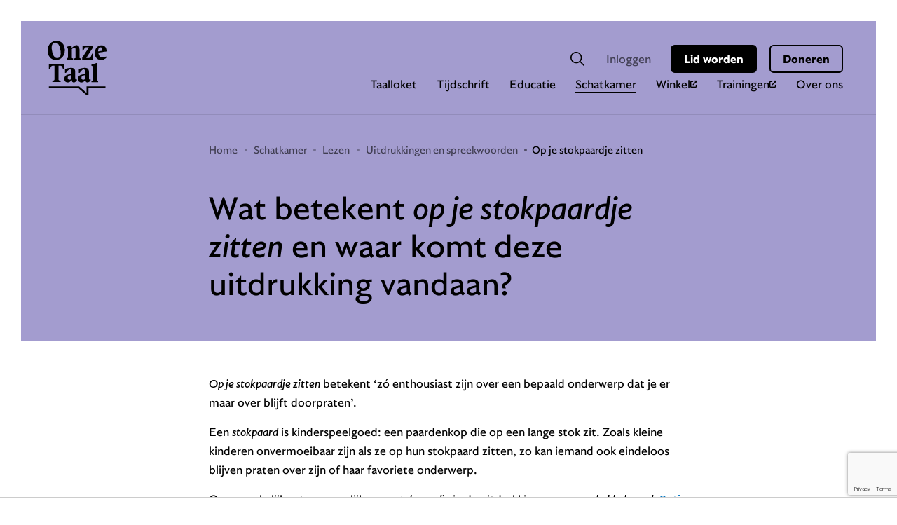

--- FILE ---
content_type: text/html; charset=UTF-8
request_url: https://onzetaal.nl/schatkamer/lezen/uitdrukkingen/stokpaardje
body_size: 10435
content:
<!DOCTYPE html>
<html lang="nl" style='--bg:#A39CCF'>
    <!-- <head>
    <title>Taalloket - OnzeTaal</title>
    <meta charset="UTF-8">
    <meta name="viewport" content="width=device-width" />
    <link rel="stylesheet" href="/dist/css/app.css?1644842673914" media="all" />
</head> -->
<head>
    <title>op zijn stokpaardje zitten (herkomst en betekenis) | Genootschap Onze Taal</title>
    <meta charset="UTF-8">
    <meta name="viewport" content="width=device-width" />
    <meta name="web_author" content="Est Digital">
    <meta name="description" content="Wanneer zeg je dat iemand ‘weer eens op zijn stokpaardje zit’? Waar komt deze uitdrukking eigenlijk vandaan?" />
    <meta property="og:title" content="Wat betekent op je stokpaardje zitten en waar komt deze uitdrukking vandaan?" />
    <meta property="og:type" content="website" />
    <meta property="og:description" content="Wanneer zeg je dat iemand ‘weer eens op zijn stokpaardje zit’? Waar komt deze uitdrukking eigenlijk vandaan?" />
    <meta property="og:locale" content="nl_NL" />
    <meta property="og:site_name" content="Onze Taal" />
    <meta property="og:url" content="https://onzetaal.nl/schatkamer/lezen/uitdrukkingen/stokpaardje" />
    <meta property="og:image:type" content="image/jpeg" />
    <meta property="og:image:width" content="225" />
    <meta property="og:image:height" content="225" />
    <meta property="twitter:card" content="summary">
    <meta property="twitter:title" content="Wat betekent op je stokpaardje zitten en waar komt deze uitdrukking vandaan?">
    <meta property="twitter:description" content="Wanneer zeg je dat iemand ‘weer eens op zijn stokpaardje zit’? Waar komt deze uitdrukking eigenlijk vandaan?">
    
        <meta property="og:image" content="https://onzetaal.nl/assets/images/onzetaal-facebook.jpeg" />
        <meta property="twitter:image:src" content="https://onzetaal.nl/assets/images/onzetaal_tweet.png">
    
    <meta name="application-name" content="Onze Taal"/>
    <meta name="msapplication-TileColor" content="#ffffff"/>
    <meta name="msapplication-square70x70logo" content="/assets/icons/ms-icon-70.png"/>
    <meta name="msapplication-square150x150logo" content="/assets/icons/ms-icon-150.png"/>
    <link rel="icon" type="image/x-icon" href="/assets/images/favicon-16x16.png">
    <link rel="icon" type="image/x-icon" href="/assets/images/favicon-32x32.png">
    <link rel="icon" type="image/x-icon" href="/assets/images/favicon.ico">
    <script>
        (function(w,d,s,l,i){
            w[l]=w[l]||[];
            w[l].push({'gtm.start':new Date().getTime(),event:'gtm.js'});
            var f=d.getElementsByTagName(s)[0], j=d.createElement(s),dl=l!='dataLayer'?'&l='+l:'';
            j.async=true;
            j.src='https://www.googletagmanager.com/gtm.js?id='+i+dl;f.parentNode.insertBefore(j,f);
        })(window,document,'script','dataLayer','GTM-P4NHWF9');
    </script>
    <script async src="https://www.googletagmanager.com/gtag/js?id=G-PPZJ8HCB4M"></script>
    <script>
        window.dataLayer = window.dataLayer || [];
        function gtag(){dataLayer.push(arguments);}
        gtag('js', new Date());
        gtag('config', 'G-PPZJ8HCB4M');
    </script>
    <script src="https://www.google.com/recaptcha/api.js?render=6LekAcwZAAAAAOI87Gpnth6ifdIHHZrT3MXMKpFu"></script>
    <link rel="stylesheet" href="/assets/css/app.css?1765463297" media="all" />
    <!--[if IE 8]><script src="/js/ie/rem.min.js?1469174875"></script><![endif]-->
    <!--[if IE 8]><script src="/js/ie/respond.min.js?1469174875"></script><![endif]-->
    <!--[if IE 8]><script src="/js/ie/placeholders.min.js?1469174875"></script><![endif]-->
    <!--[if IE 9]><script src="/js/ie/placeholders.min.js?1469174875"></script><![endif]-->

    
        
            <script type="application/ld+json">
                {
                    "@context": "http://schema.org",
                    "@type": "BreadcrumbList",
                    "itemListElement":
                    [
        
                    {
                        "@type": "ListItem",
                        "position": 1,
                        "item":
                        {
                            "@id": "schatkamer",
                            "name": "Wat betekent op je stokpaardje zitten en waar komt deze uitdrukking vandaan?"
                        }
                    }
        
                        ,
        
    
        
                    {
                        "@type": "ListItem",
                        "position": 2,
                        "item":
                        {
                            "@id": "schatkamer/lezen",
                            "name": "Wat betekent op je stokpaardje zitten en waar komt deze uitdrukking vandaan?"
                        }
                    }
        
                        ,
        
    
        
                    {
                        "@type": "ListItem",
                        "position": 3,
                        "item":
                        {
                            "@id": "schatkamer/schatkamer/lezen/uitdrukkingen",
                            "name": "Wat betekent op je stokpaardje zitten en waar komt deze uitdrukking vandaan?"
                        }
                    }
        
                        ,
        
    
        
                    {
                        "@type": "ListItem",
                        "position": 4,
                        "item":
                        {
                            "@id": "schatkamer/schatkamer/lezen/schatkamer/schatkamer/lezen/uitdrukkingen/stokpaardje",
                            "name": "Wat betekent op je stokpaardje zitten en waar komt deze uitdrukking vandaan?"
                        }
                    }
        
                    ]
                }
            </script>
        
    

    <script type="application/ld+json">
        {
            "@context": "http://schema.org",
            "@type": "WebSite",
            "url": "https://onzetaal.nl/",
            "inLanguage": "nl",
            "publisher": {
                "@context": "http://schema.org",
                "@type": "Organization",
                "name": "Onze Taal",
                "logo": {
                    "@context": "http://schema.org",
                    "@type": "ImageObject",
                    "url": "https://onzetaal.nl/assets/images/logo.png"
                }
            },
            "potentialAction": {
                "@type": "SearchAction",
                "target": "/zoekresultaten?keywords={keywords}",
                "query-input": {
                    "@type": "PropertyValueSpecification",
                    "valueName": "keywords"
                }

            }
        }
    </script>
    <script>
        //Facebook
        !function(f,b,e,v,n,t,s)
        {if(f.fbq)return;n=f.fbq=function(){n.callMethod?
        n.callMethod.apply(n,arguments):n.queue.push(arguments)};
        if(!f._fbq)f._fbq=n;n.push=n;n.loaded=!0;n.version='2.0';
        n.queue=[];t=b.createElement(e);t.async=!0;
        t.src=v;s=b.getElementsByTagName(e)[0];
        s.parentNode.insertBefore(t,s)}(window,document,'script',
        'https://connect.facebook.net/en_US/fbevents.js');
        fbq('init', '1697619383631966');
        fbq('track', 'PageView');
        //linkedIn
        _linkedin_data_partner_id = "323114";
        var linkedInInsigh  = function(){
            var s = document.getElementsByTagName("script")[0];
            var b = document.createElement("script");
            b.type = "text/javascript";
            b.async = true;
            b.src = "https://snap.licdn.com/li.lms-analytics/insight.min.js";
            s.parentNode.insertBefore(b, s);
        };
        linkedInInsigh();
    </script>

    <script async src="https://tags.refinery89.com/v2/onzetaalnl.js"></script>
</head>

    <body class="cookie-popup">
     
        <div class="page" id="page">
            <header>
    <div class="navbar navbar-expand">
        <div class="container-fluid p-0">
            <a class="mburger mburger--collapse navbar-toggler d-flex d-lg-none" href="#mobile-menu">
				<b></b>
				<b></b>
				<b></b>
				<span class="visually-hidden">Open menu</span>
			</a>
            <a class="navbar-brand" href="/">
                <span class="visually-hidden">Onze Taal</span>
                <img src="/assets/images/logo.svg" alt="logo" width="84" height="78">
            </a>
            <nav class="collapse navbar-collapse">
                <h2 class="visually-hidden">Hoofdmenu</h2>
                <ul class="navbar-nav order-2 order-xxl-1 d-none d-lg-flex">
                    <li class="nav-item">
                        <a class="nav-link" aria-current="page" href="/taalloket">Taalloket</a>
                    </li>
                    <li class="nav-item">
                        <a class="nav-link" href="/tijdschrift">Tijdschrift</a>
                    </li>
                    <li class="nav-item">
                        <a class="nav-link" href="/educatie">Educatie</a>
                    </li>
                    <li class="nav-item">
                        <a class="nav-link active" href="/schatkamer">Schatkamer</a>
                    </li>
                    <li class="nav-item">
                        <a class="nav-link" href="https://onzetaalwebwinkel.nl/">Winkel <i class="fa-solid fa-arrow-up-right-from-square"></i></a>
                    </li>
                    <li class="nav-item">
                      <a class="nav-link" href="https://training.onzetaal.nl/" target="_blank">Trainingen <i class="fa-solid fa-arrow-up-right-from-square"></i></a>
                    </li>
                    <li class="nav-item">
                        <a class="nav-link" href="/over-onze-taal">Over ons</a>
                    </li>

                    
                    
                    



                </ul>
                <ul class="navbar-nav navbar-nav-utilities ml-auto order-1 order-xxl-2 d-flex">
                    <li class="nav-item">
                        <a class="nav-link nav-link-form" href="#">
                            <span class="visually-hidden">Zoeken</span>
                            <svg width="20px" height="20px" viewBox="0 0 20 20" version="1.1" xmlns="http://www.w3.org/2000/svg" xmlns:xlink="http://www.w3.org/1999/xlink">
                                <g stroke="none" stroke-width="1" fill="none" fill-rule="evenodd">
                                    <g transform="translate(-971.000000, -90.000000)" fill="#000000">
                                        <g transform="translate(971.000000, 90.000000)">
                                            <path d="M19.8026049,18.6447318 L14.5483978,13.3905247 C16.3350383,11.1944238 16.8635328,8.23378314 15.9481448,5.55545107 C15.0327568,2.87711901 12.8027137,0.85845264 10.0463567,0.215074981 C7.28999963,-0.42835522 4.39598237,0.393636582 2.38966339,2.3896074 C0.393668922,4.39584757 -0.428430591,7.28968094 0.215130965,10.0463007 C0.858561166,12.8026577 2.87717499,15.0325432 5.55550706,15.9480888 C8.23383913,16.8634768 11.1945848,16.3349824 13.3905807,14.5483418 L18.6447878,19.8025489 C18.970102,20.0816786 19.4565102,20.0632075 19.7592576,19.7594486 C20.0630034,19.4567275 20.0814982,18.970293 19.8023579,18.6449787 L19.8026049,18.6447318 Z M3.54740165,12.8404092 C2.31492229,11.6089544 1.6222339,9.93824793 1.6222339,8.19569014 C1.6222339,6.45420947 2.31389772,4.78360805 3.54535251,3.55097107 C4.7768073,2.31951628 6.4475138,1.62682789 8.19007158,1.62682789 C9.93262937,1.62682789 11.6032045,2.31951628 12.8347907,3.55097107 C14.0662454,4.78345043 14.7579093,6.4541832 14.7579093,8.19569014 C14.7579093,9.93819538 14.0652209,11.6088231 12.8327415,12.8404092 C11.6064096,14.0811114 9.93478359,14.7799472 8.19012412,14.7799472 C6.44546466,14.7799472 4.77383867,14.0810851 3.54750673,12.8404092 L3.54740165,12.8404092 Z"></path>
                                        </g>
                                    </g>
                                </g>
                            </svg>
                        </a>
                        <form class="validate search-form" id="general-search-form" method="post" action="https://onzetaal.nl/"  >
<div class='hiddenFields'>
<input type="hidden" name="params" value="eyJyZXN1bHRfcGFnZSI6Ilwvem9la3Jlc3VsdGF0ZW4ifQ" />
<input type="hidden" name="ACT" value="83" />
<input type="hidden" name="site_id" value="1" />
<input type="hidden" name="csrf_token" value="6375e1ff49f39b3725424763f21a3f732f53646c" />
</div>


                            <div class="form-group">
                                <label class="visually-hidden" for="search_main">Zoekveld</label>
                                <input type="text" id="search_main" placeholder="Zoekwoord" class="form-control required" name="zoek" data-pristine-required-message="Voer zoekterm in" minlength="2">
                                <button form="general-search-form" type="submit" class="btn btn--tertiary">
                                    <span class="visually-hidden">Zoek</span>
                                    <svg width="20px" height="20px" viewBox="0 0 20 20" version="1.1" xmlns="http://www.w3.org/2000/svg" xmlns:xlink="http://www.w3.org/1999/xlink">
                                        <g stroke="none" stroke-width="1" fill="none" fill-rule="evenodd">
                                            <g transform="translate(-971.000000, -90.000000)" fill="#000000">
                                                <g transform="translate(971.000000, 90.000000)">
                                                    <path d="M19.8026049,18.6447318 L14.5483978,13.3905247 C16.3350383,11.1944238 16.8635328,8.23378314 15.9481448,5.55545107 C15.0327568,2.87711901 12.8027137,0.85845264 10.0463567,0.215074981 C7.28999963,-0.42835522 4.39598237,0.393636582 2.38966339,2.3896074 C0.393668922,4.39584757 -0.428430591,7.28968094 0.215130965,10.0463007 C0.858561166,12.8026577 2.87717499,15.0325432 5.55550706,15.9480888 C8.23383913,16.8634768 11.1945848,16.3349824 13.3905807,14.5483418 L18.6447878,19.8025489 C18.970102,20.0816786 19.4565102,20.0632075 19.7592576,19.7594486 C20.0630034,19.4567275 20.0814982,18.970293 19.8023579,18.6449787 L19.8026049,18.6447318 Z M3.54740165,12.8404092 C2.31492229,11.6089544 1.6222339,9.93824793 1.6222339,8.19569014 C1.6222339,6.45420947 2.31389772,4.78360805 3.54535251,3.55097107 C4.7768073,2.31951628 6.4475138,1.62682789 8.19007158,1.62682789 C9.93262937,1.62682789 11.6032045,2.31951628 12.8347907,3.55097107 C14.0662454,4.78345043 14.7579093,6.4541832 14.7579093,8.19569014 C14.7579093,9.93819538 14.0652209,11.6088231 12.8327415,12.8404092 C11.6064096,14.0811114 9.93478359,14.7799472 8.19012412,14.7799472 C6.44546466,14.7799472 4.77383867,14.0810851 3.54750673,12.8404092 L3.54740165,12.8404092 Z"></path>
                                                </g>
                                            </g>
                                        </g>
                                    </svg>
                                </button>
                            </div>
                        </form>
                    </li>
                    <li class="nav-item">
                        
                                <a class="nav-link" href="/inloggen">Inloggen</a>
                        
                    </li>
                    
                        <li class="nav-item nav-item-btn">
                            <a class="btn btn--primary" href="/over-onze-taal/lid-worden">Lid worden</a>
                        </li>
                    
                    <li class="nav-item nav-item-btn">
                        <a href="https://www3.pay.nl/doneren/SL-7525-1082/0Lc44f5" class="btn btn--secondary">Doneren</a>
                    </li>
                </ul>
            </nav>
            <div id="mobile-menu" class="d-lg-none">
				<ul>
                    <li >
                        <a href="/taalloket">Taalloket</a>
                    </li>
                    <li >
                        <a href="/tijdschrift">Tijdschrift</a>
                    </li>
                    <li >
                        <a href="/educatie">Educatie</a>
                    </li>
                    <li  class="Selected">
                        <a href="/schatkamer">Schatkamer</a>
                    </li>
                    <li >
                        <a href="/webwinkel">Winkel</a>
                    </li>
                    <li class="nav-item">
                        <a class="nav-link" href="https://training.onzetaal.nl/" target="_blank">Trainingen&nbsp;<i class="fa-solid fa-arrow-up-right-from-square"></i></a>
                    </li>
                    <li >
                        <a href="/over-onze-taal">Over Onze Taal</a>
                    </li>
                    
                    
                    
                    <li >
                        
                            <a href="/inloggen">Inloggen</a>
                        
                    </li>
                    
                        <li >
                            <a href="/over-onze-taal/lid-worden" class="btn btn--primary">Lid worden</a>
                        </li>
                    
					<li >
                        <a href="https://www3.pay.nl/doneren/SL-7525-1082/0Lc44f5" class="btn btn--secondary">Doneren</a>
                    </li>
				</ul>
			</div>
        </div>
    </div>
</header>

            
    
    
    
    <main>
    
        <section class="content content--template pageheader pageheader--centered">
    <div class="container">
        <div class="pageheader__content">
            <div class="row justify-content-center">
                <div class="col-12 col-md-11 col-lg-9 col-xl-7">
                    <div class="pageheader__content__inner">
                        <ol class="breadcrumb">
                            <li><a href="https://onzetaal.nl">Home</a></li><li><a href="https://onzetaal.nl/schatkamer">Schatkamer</a></li><li><a href="https://onzetaal.nl/schatkamer/lezen">Lezen</a></li><li><a href="https://onzetaal.nl/schatkamer/lezen/uitdrukkingen">Uitdrukkingen en spreekwoorden</a></li><li  class="last">Op je stokpaardje zitten</li>
                        </ol>
                        <h1><p>Wat betekent <em>op je stokpaardje zitten</em> en waar komt deze uitdrukking vandaan?</p></h1>

                    </div>
                </div>
            </div>
        </div>

    </div>
</section>
        <section class="pagebody pagebody--overview pagebody--overview--small-titles">
            <div class="container">
                <section>
                    <div class="row justify-content-center">

                            <div class="col-12 col-md-12 col-lg-7 ">
                                <div class="content__info">
                                    <div class="contentBlocks row">

                                      
                                        
	<div class="item text col-12"><p><em>Op je&nbsp;stokpaardje zitten</em> betekent &lsquo;z&oacute; enthousiast zijn over een bepaald onderwerp dat je er maar over blijft doorpraten&rsquo;.</p>

<p>Een <em>stokpaard</em> is kinderspeelgoed: een paardenkop die op een lange stok zit. Zoals kleine kinderen onvermoeibaar zijn als ze op hun stokpaard zitten, zo kan iemand ook eindeloos blijven praten over zijn of haar favoriete onderwerp.</p>

<p>Oorspronkelijk zat er mogelijk geen <em>stokpaardje</em> in de uitdrukking, maar een <em>hobbelpaard</em>. <a href="https://www.literatuurgeschiedenis.nl/18de/auteurs/lg18066.html" target="_blank">Betje Wolff en Aagje Deken</a> schreven in hun boek <a href="https://www.dbnl.org/tekst/wolf016corn01_01/" target="_blank"><em>Historie van mejuffrouw Cornelia Wildschut</em></a> uit 1793: &ldquo;De Heer de Groot had ondertusschen zulk een weg op zijn hobbelpaard afgelegd, dat hij niet zien kon dat Keetje geeuwde.&rdquo; Het historische <em>Woordenboek der Nederlandsche Taal</em> vermeldt bij <em>hobbelpaard</em> de betekenis: &ldquo;(Iemands) geliefkoosde bezigheid, geliefkoosd onderwerp (van gedachten en gesprek), geliefkoosd denkbeeld.&rdquo;</p>

<p>De uitdrukking <em>op zijn stokpaardje zitten</em> en de varianten <em>zijn stokpaardje bestijgen</em> en <em>zijn stokpaardje berijden</em> hebben wel iets ironisch. De kinderen die op hun stokpaard rijden, zijn natuurlijk geen volleerde ruiters, ook al denken ze zelf van wel. En iemand die steeds maar zijn stokpaardje ter sprake brengt, is misschien niet zo deskundig als hij/zij zelf denkt.</p></div>

                                      
	<div class="item cta col-12 donation-cta">
		<div class="card card--cta bg-color12">
			<div class="card__content">
				<h2 class="card__title">
          
            Blij met deze uitleg?
          
        </h2>
        
          <p>Met een donatie van &euro; 5 steun je Onze Taal. Bedankt!</p>
        
			</div>
			<div class="card__footer">
				<button type="button" class="btn btn--primary" data-bs-toggle="modal" data-bs-target="#donateModal">Doneren</button>
				<a href="/over-onze-taal/steun-onze-taal" class="btn btn--secondary">Meer weten?</a>
			</div>
		</div>
	</div>
	<div class="modal fade doneren" id="donateModal" tabindex="-1" role="dialog" data-backdrop="static" data-keyboard="true" aria-labelledby="donateModalTitle" aria-hidden="true">
		<div class="modal-dialog modal-dialog-centered" role="document">
			<div class="modal-content">
				<div class="modal-header">
					<a class="close" data-bs-dismiss="modal" aria-label="Close">
						<figure><img src="/assets/images/close-button-donatie.svg" alt="Close doneren block" /></figure>
					</a>
				</div>
				<div class="modal-body">
					<h3 class="modal-title" id="donateModalTitle">Fijn dat je Onze Taal steunt</h3>
					<p>Zo kunnen we taalnieuws, taaltips en taaladvies blijven verspreiden.<br>Bedankt!</p>
				</div>
				<form  method="POST" class="validate">
<input type="hidden" name="csrf_token" value="6375e1ff49f39b3725424763f21a3f732f53646c" /><input type="hidden" name="formHash" value="jDMZQLe3y_0dc8_acd5a2ef379a68b3bef8067afeb553b2da8b3cd2696c19a90c4fb" /><a id="fc18cd-form-jDMZQLe3y_0dc8_acd5a2ef379a68b3bef8067afeb553b2da8b3cd2696c19a90c4fb"></a><div style="position: absolute !important; width: 0 !important; height: 0 !important; overflow: hidden !important;" aria-hidden="true" tabindex="-1"><label for="freeform_form_handle">Leave this field blank</label><input type="text" value="" name="freeform_form_handle" id="freeform_form_handle" /></div>
					<div class="modal-footer">
						<p>Bedrag</p>
            <div class="modal-footer--buttons">

              <!-- <a href="#" class="button--money" data-dontation-amount='2'>€ 2</a> -->
              <a href="#" class="button--money" data-dontation-amount='5'>€ 5</a>
              <a href="#" class="button--money" data-dontation-amount='7,5'>€ 7,50</a>
              <a href="#" class="button--money" data-dontation-amount='10'>€ 10</a>

            </div>
						<span>
							<span class="euro-sign">€ </span>
							<input type="text" id="doneren-money" name="amount" class="validateDonation" required placeholder="anders" />
						</span>
						<input type="submit" class="btn btn--primary" value="Betalen">
					</div>
				<script>var o = document.getElementsByName("freeform_form_handle"); for (var i in o) { if (!o.hasOwnProperty(i)) {continue;} o[i].value = ""; }</script></form>
			</div>
		</div>
	</div>

                                    </div>
                                </div>

                        </div>
                    </div>
                </section>
            </div>
        </section>
    <script type='application/ld+json'>{"@context":"https:\/\/schema.org","@type":"Article","name":"Wat betekent op je stokpaardje zitten en waar komt deze uitdrukking vandaan?","url":"https:\/\/onzetaal.nl\/schatkamer\/lezen\/uitdrukkingen\/stokpaardje"}</script>
    </main>

                <footer class="footer">
        <div class="footer__top">
            <div class="container">
                <div class="row">
                    <div class="col-12 col-lg-6">
                        <div class="footer__content">
                            <a class="navbar-brand" href="#">
                                <img src="/assets/images/logo.svg" alt="logo" width="84" height="78" />
                            </a>
                            <ul>
                                <li><strong>Genootschap Onze Taal</strong></li>
                                <li>Paleisstraat 9 </li>
                                <li>2514 JA   Den Haag</li>
                            </ul>
    
                            <ul class="footer__content--openingstijden">
                                <li><strong>Taalvragen</strong></li>
                                <li class="footer__content--openingstijden-nummer">
                                    085 00 28 428 
        
                                    (werkdagen 9.30-12.30 en 13.30-16.00 uur)
        
                                    <svg width="18px" height="19px" viewBox="0 0 18 19" class="bi bi-telephone" >
                                        <g stroke="none" stroke-width="1" fill="none" fill-rule="evenodd">
                                            <g transform="translate(-90.000000, -343.000000)" fill="#000000" fill-rule="nonzero">
                                                <g transform="translate(89.998209, 303.000000)">
                                                    <g transform="translate(0.000000, 40.250589)">
                                                        <path d="M16.753704,0.804538227 L13.4419863,0.0416425549 C12.6826269,-0.134138276 11.9091912,0.259617652 11.6033257,0.976782842 L10.0740325,4.54513371 C9.79278314,5.199059 9.98264017,5.97249466 10.5345645,6.42248672 L11.9408112,7.57210022 C10.9353585,9.41426273 9.41660529,10.933016 7.57444278,11.9349667 L6.42482928,10.5287201 C5.97483722,9.97676138 5.20140157,9.78693869 4.54747628,10.068188 L0.975623524,11.5974812 C0.258424001,11.9033124 -0.13179571,12.6767481 0.0404489047,13.4361419 L0.803344577,16.7478596 C0.972087308,17.4826029 1.6189745,17.9959048 2.37133019,17.9959048 C10.9810547,17.9994054 18.0017479,11.0279445 18.0017479,2.37248951 C18.0017479,1.62013382 17.4884816,0.973280959 16.753704,0.804538227 Z M2.4381063,16.3119094 L1.70336303,13.1232383 L5.15567108,11.6431774 L7.11387641,14.0372986 C10.5872988,12.4060731 12.4084156,10.5919943 14.0396411,7.11153384 L11.64552,5.15332852 L13.1255808,1.70102047 L16.314252,2.43576374 C16.2790958,10.0857661 10.0881087,16.2767532 2.4381063,16.3119094 Z"></path>
                                                    </g>
                                                </g>
                                            </g>
                                        </g>
                                    </svg>
                                </li>

                                <li>
                                    <a href="mailto:taaladvies@onzetaal.nl" class="link link--icon">
                                        <svg width="20px" height="14px" viewBox="0 0 20 14">
                                            <g stroke="none" stroke-width="1" fill="none" fill-rule="evenodd">
                                                <g transform="translate(-90.000000, -270.000000)" fill="#000000">
                                                    <g transform="translate(90.000000, 185.000000)">
                                                        <g transform="translate(0.000000, 79.000000)">
                                                            <g transform="translate(0.000000, 6.000000)">
                                                                <path d="M17.8571429,0 L2.14285714,0 C0.959817143,0.00087584 0.000891428571,0.9406208 0,2.1 L0,11.9 C0.0008928,13.0593792 0.959817143,13.9991264 2.14285714,14 L17.8571429,14 C19.0401829,13.9991242 19.9991086,13.0593792 20,11.9 L20,2.1 C19.9991063,0.9406208 19.0401829,0.0008736 17.8571429,0 Z M18.5714286,11.9 C18.5714286,12.2867584 18.2517943,12.6 17.8571429,12.6 L2.14285714,12.6 C1.74820571,12.6 1.42857143,12.2867584 1.42857143,11.9 L1.42857143,2.1 C1.42857143,1.7132416 1.74820571,1.4 2.14285714,1.4 L17.8571429,1.4 C18.2517943,1.4 18.5714286,1.7132416 18.5714286,2.1 L18.5714286,11.9 Z"></path>
                                                                <path d="M16.0322286,2.917152 L10,6.859104 L3.96777143,2.918048 C3.80973486,2.813048 3.61597714,2.77367328 3.42937143,2.80954688 C3.241872,2.84542272 3.07757714,2.95304576 2.97133714,3.10791488 C2.86597943,3.26366432 2.82758629,3.45442048 2.86597943,3.63729408 C2.90437257,3.82016992 3.01597943,3.98028288 3.17491657,4.08267328 L9.603488,8.28267328 C9.84367086,8.43929856 10.1561737,8.43929856 10.3963566,8.28267328 L16.824928,4.08267328 C17.1490423,3.86654912 17.2347566,3.43517888 17.0177851,3.11579968 C16.7999291,2.79554688 16.3606423,2.70717888 16.0320709,2.91805024 L16.0322286,2.917152 Z"></path>
                                                            </g>
                                                        </g>
                                                    </g>
                                                </g>
                                            </g>
                                        </svg>
                                        taaladvies@onzetaal.nl
                                    </a>
                                </li>


                            </ul>
    


    
                            <ul class="footer__content--openingstijden">
                                <li><strong>Ledenservice</strong></li>
                                <li class="footer__content--openingstijden-nummer">
                                    070 356 12 20
        
                                    (dinsdag en donderdag 9.30-12.00 uur)
        
                                    <svg width="18px" height="19px" viewBox="0 0 18 19" class="bi bi-telephone">
                                        <g stroke="none" stroke-width="1" fill="none" fill-rule="evenodd">
                                            <g transform="translate(-90.000000, -343.000000)" fill="#000000" fill-rule="nonzero">
                                                <g transform="translate(89.998209, 303.000000)">
                                                    <g transform="translate(0.000000, 40.250589)">
                                                        <path d="M16.753704,0.804538227 L13.4419863,0.0416425549 C12.6826269,-0.134138276 11.9091912,0.259617652 11.6033257,0.976782842 L10.0740325,4.54513371 C9.79278314,5.199059 9.98264017,5.97249466 10.5345645,6.42248672 L11.9408112,7.57210022 C10.9353585,9.41426273 9.41660529,10.933016 7.57444278,11.9349667 L6.42482928,10.5287201 C5.97483722,9.97676138 5.20140157,9.78693869 4.54747628,10.068188 L0.975623524,11.5974812 C0.258424001,11.9033124 -0.13179571,12.6767481 0.0404489047,13.4361419 L0.803344577,16.7478596 C0.972087308,17.4826029 1.6189745,17.9959048 2.37133019,17.9959048 C10.9810547,17.9994054 18.0017479,11.0279445 18.0017479,2.37248951 C18.0017479,1.62013382 17.4884816,0.973280959 16.753704,0.804538227 Z M2.4381063,16.3119094 L1.70336303,13.1232383 L5.15567108,11.6431774 L7.11387641,14.0372986 C10.5872988,12.4060731 12.4084156,10.5919943 14.0396411,7.11153384 L11.64552,5.15332852 L13.1255808,1.70102047 L16.314252,2.43576374 C16.2790958,10.0857661 10.0881087,16.2767532 2.4381063,16.3119094 Z"></path>
                                                    </g>
                                                </g>
                                            </g>
                                        </g>
                                    </svg>
                                </li>

                                
                                <li>
                                    <a href="mailto:info@onzetaal.nl " class="link link--icon">
                                        <svg width="20px" height="14px" viewBox="0 0 20 14">
                                            <g stroke="none" stroke-width="1" fill="none" fill-rule="evenodd">
                                                <g transform="translate(-90.000000, -270.000000)" fill="#000000">
                                                    <g transform="translate(90.000000, 185.000000)">
                                                        <g transform="translate(0.000000, 79.000000)">
                                                            <g transform="translate(0.000000, 6.000000)">
                                                                <path d="M17.8571429,0 L2.14285714,0 C0.959817143,0.00087584 0.000891428571,0.9406208 0,2.1 L0,11.9 C0.0008928,13.0593792 0.959817143,13.9991264 2.14285714,14 L17.8571429,14 C19.0401829,13.9991242 19.9991086,13.0593792 20,11.9 L20,2.1 C19.9991063,0.9406208 19.0401829,0.0008736 17.8571429,0 Z M18.5714286,11.9 C18.5714286,12.2867584 18.2517943,12.6 17.8571429,12.6 L2.14285714,12.6 C1.74820571,12.6 1.42857143,12.2867584 1.42857143,11.9 L1.42857143,2.1 C1.42857143,1.7132416 1.74820571,1.4 2.14285714,1.4 L17.8571429,1.4 C18.2517943,1.4 18.5714286,1.7132416 18.5714286,2.1 L18.5714286,11.9 Z"></path>
                                                                <path d="M16.0322286,2.917152 L10,6.859104 L3.96777143,2.918048 C3.80973486,2.813048 3.61597714,2.77367328 3.42937143,2.80954688 C3.241872,2.84542272 3.07757714,2.95304576 2.97133714,3.10791488 C2.86597943,3.26366432 2.82758629,3.45442048 2.86597943,3.63729408 C2.90437257,3.82016992 3.01597943,3.98028288 3.17491657,4.08267328 L9.603488,8.28267328 C9.84367086,8.43929856 10.1561737,8.43929856 10.3963566,8.28267328 L16.824928,4.08267328 C17.1490423,3.86654912 17.2347566,3.43517888 17.0177851,3.11579968 C16.7999291,2.79554688 16.3606423,2.70717888 16.0320709,2.91805024 L16.0322286,2.917152 Z"></path>
                                                            </g>
                                                        </g>
                                                    </g>
                                                </g>
                                            </g>
                                        </svg>
                                        info@onzetaal.nl 
                                    </a>
                                </li>
    


                            </ul>
    
                        </div>
                    </div>
                    <div class="col-12 col-lg-6">
                        <div class="card card--balloon card--newsletter bg-color7">
                            <div class="card__content">
                                <h2 class="card__title">Blijf op de hoogte!</h2>
                                <p>Meld je aan voor onze gratis nieuwsbrief Taalpost.</p>
                                <form method="post" enctype="application/x-www-form-urlencoded" class="validate newsletter-form" id="newsletter-form-footer" action="https://m12.mailplus.nl/genericservice/code/servlet/Redirect">
                                    <fieldset>
                                        <div class="form-group">
                                            <label for="field1262-footer" class="visually-hidden">Voer e-mailadres in</label>
                                            <input type="email" placeholder="E-mailadres" class="form-control required email" autocomplete="email" name="field1262" id="field1262-footer" required data-pristine-required-message="Voer e-mailadres in" data-pristine-email-message="Voer correct e-mailadres in"/>
                                            <input type="hidden" name="field1266" value="4"/>
                                            <input type="hidden" name="userId" value="31200444"/>
                                            <input type="hidden" name="formEncId" value="CZvhjcy6ptfAgUqDr8Xf" />
                                            <input type="hidden" name="pagePosition" value="1" />
                                            <input type="hidden" name="viewMode" value="STATICINTEGRATION" />
                                            <input type="hidden" name="redir" value="formAdmin2" />
                                            <input type="hidden" name="formLayout" value="N" />
                                        </div>
                                        <div class="form-group checkbox-group avg-group">
                                            <input type="checkbox" value="ja" class="form-control checkbox-control required" id="terms_conditions-footer" name="terms_conditions-footer" required data-pristine-required-message="Accepteer de privacyvoorwaarden"/>
                                            <label for="terms_conditions-footer">
                                                Ik ga akkoord met de
                                                <a href="/algemene-voorwaarden" target="_blank">privacyvoorwaarden</a>
                                            </label>
                                        </div>
                                        <div class="form-group submit-group">
                                            <button class="btn btn--primary" type="submit" form="newsletter-form-footer">
                                                Aanmelden
                                            </button>
                                        </div>
                                    </fieldset>
                                </form>
    
                                <ul class="social-list">
        
        
                                    <li>
                                        <a href="http://www.facebook.com/onzetaal" class="link link--social" aria-label="Naar ons facebook-account" target="_blank">
                                            <svg width="13px" height="24px" viewBox="0 0 13 24">
                                                <g stroke="none" stroke-width="1" fill="none" fill-rule="evenodd">
                                                    <g transform="translate(-847.000000, -367.000000)" fill="#000000" fill-rule="nonzero">
                                                        <g transform="translate(740.000000, 80.000000)">
                                                            <g transform="translate(94.000000, 277.000000)">
                                                                <g transform="translate(13.072950, 10.000050)">
                                                                    <path d="M12.0116901,13.4999678 L12.678284,9.15653334 L8.51063034,9.15653334 L8.51063034,6.33795181 C8.51063034,5.1496917 9.09281279,3.99141504 10.9593855,3.99141504 L12.8540648,3.99141504 L12.8540648,0.293425814 C12.8540648,0.293425814 11.1346628,0 9.49079158,0 C6.05857931,0 3.81517645,2.08030205 3.81517645,5.84622324 L3.81517645,9.15653334 L0,9.15653334 L0,13.4999678 L3.81517645,13.4999678 L3.81517645,23.9999428 L8.51063034,23.9999428 L8.51063034,13.4999678 L12.0116901,13.4999678 Z"></path>
                                                                </g>
                                                            </g>
                                                        </g>
                                                    </g>
                                                </g>
                                            </svg>
                                        </a>
                                    </li>
        
        
                                    <li>
                                        <a href="https://www.instagram.com/onze_taal/" class="link link--social" aria-label="Naar ons instagram-account" target="_blank">
                                            <svg width="22px" height="22px" viewBox="0 0 22 22">
                                                <g stroke="none" stroke-width="1" fill="none" fill-rule="evenodd">
                                                    <g transform="translate(-900.000000, -368.000000)" fill="#000000" fill-rule="nonzero">
                                                        <g transform="translate(740.000000, 80.000000)">
                                                            <g transform="translate(148.000000, 277.000000)">
                                                                <g transform="translate(11.996498, 11.491841)">
                                                                    <path d="M10.508146,5.11756821 C7.52692145,5.11756821 5.12224883,7.52224082 5.12224883,10.5035112 C5.12224883,13.4847358 7.52692145,15.8894084 10.508146,15.8894084 C13.4894164,15.8894084 15.894089,13.4847358 15.894089,10.5035112 C15.894089,7.52224082 13.4894164,5.11756821 10.508146,5.11756821 Z M10.508146,14.0050287 C8.58160643,14.0050287 7.0066285,12.43472 7.0066285,10.5035112 C7.0066285,8.57225663 8.57693725,7.00194788 10.508146,7.00194788 C12.4394006,7.00194788 14.0097093,8.57225663 14.0097093,10.5035112 C14.0097093,12.43472 12.4347314,14.0050287 10.508146,14.0050287 Z M17.370648,4.89724708 C17.370648,4.20350789 16.8081493,3.64100923 16.1144101,3.64100923 C15.4206709,3.64100923 14.8581723,4.20350789 14.8581723,4.89724708 C14.8581723,5.59098627 15.415956,6.15348493 16.1144101,6.15348493 C16.8081493,6.15348493 17.370648,5.59570123 17.370648,4.89724708 Z M20.9378087,6.1722532 C20.858158,4.4894264 20.4737747,2.99881411 19.2409743,1.77068288 C18.0128431,0.542597431 16.5222308,0.158214192 14.839404,0.0738485483 C13.1050331,-0.0246161828 7.90658973,-0.0246161828 6.17221887,0.0738485483 C4.49410702,0.153499237 3.00349473,0.537882476 1.77069433,1.7660137 C0.53789392,2.99414493 0.15817986,4.48475722 0.0738142161,6.16758402 C-0.0246047387,7.90195488 -0.0246047387,13.1003525 0.0738142161,14.8347234 C0.153510681,16.5175502 0.53789392,18.0081625 1.77069433,19.2362937 C3.00349473,20.4644249 4.48943784,20.8487624 6.17221887,20.9331738 C7.90658973,21.0315928 13.1050331,21.0315928 14.839404,20.9331738 C16.5222308,20.8534774 18.0128431,20.4690941 19.2409743,19.2362937 C20.4690598,18.0081625 20.853443,16.5175502 20.9378087,14.8347234 C21.0362734,13.1003525 21.0362734,7.90662406 20.9378087,6.1722532 Z M18.6971982,16.6956656 C18.3315832,17.6143951 17.6237907,18.3222334 16.7003462,18.6925175 C15.317537,19.2409629 12.0362949,19.1143915 10.508146,19.1143915 C8.98004298,19.1143915 5.69413163,19.2362937 4.3159916,18.6925175 C3.3972621,18.3269026 2.68942382,17.6191101 2.31913967,16.6956656 C1.77069433,15.3128564 1.89726568,12.0316142 1.89726568,10.5035112 C1.89726568,8.97536236 1.7753635,5.689451 2.31913967,4.31131098 C2.68475465,3.39258148 3.39254715,2.6847432 4.3159916,2.31445905 C5.69880081,1.7660137 8.98004298,1.89258506 10.508146,1.89258506 C12.0362949,1.89258506 15.3222062,1.77068288 16.7003462,2.31445905 C17.6190757,2.68007402 18.326914,3.38786653 18.6971982,4.31131098 C19.2456435,5.69412018 19.1190722,8.97536236 19.1190722,10.5035112 C19.1190722,12.0316142 19.2456435,15.3175256 18.6971982,16.6956656 Z"></path>
                                                                </g>
                                                            </g>
                                                        </g>
                                                    </g>
                                                </g>
                                            </svg>
                                        </a>
                                    </li>
        
        
                                    <li>
                                        <a href="https://www.linkedin.com/company/1031155/" class="link link--social" aria-label="Naar ons linkedin-account" target="_blank">
                                            <svg width="21px" height="21px" viewBox="0 0 21 21">
                                                <g stroke="none" stroke-width="1" fill="none" fill-rule="evenodd">
                                                    <g transform="translate(-954.000000, -367.000000)" fill="#000000" fill-rule="nonzero">
                                                        <g transform="translate(740.000000, 80.000000)">
                                                            <g transform="translate(202.000000, 277.000000)">
                                                                <g transform="translate(12.000000, 10.000508)">
                                                                    <path d="M4.70062661,20.9994922 L4.70062661,6.97923141 L0.346892483,6.97923141 L0.346892483,20.9994922 L4.70062661,20.9994922 Z M2.52140207,5.06669935 C3.91313764,5.06669935 5.04280414,3.91359541 5.04280414,2.52140207 C5.04280414,1.12980382 3.91300031,0 2.52140207,0 C1.12980382,0 0,1.12980382 0,2.52140207 C0,3.91359541 1.12920873,5.06669935 2.52140207,5.06669935 Z M20.9952808,20.9994922 L20.9999499,20.9994922 L20.9999499,13.2979572 C20.9999499,9.52919786 20.189939,6.62766975 15.7836996,6.62766975 C13.665449,6.62766975 12.2456068,7.79015782 11.6643399,8.89171769 L11.6034117,8.89171769 L11.6034117,6.97923141 L7.42779296,6.97923141 L7.42779296,20.9994922 L11.7768579,20.9994922 L11.7768579,14.0573395 C11.7768579,12.2292189 12.1237046,10.4620264 14.3872948,10.4620264 C16.6180634,10.4620264 16.650885,12.547959 16.650885,14.1745268 L16.650885,20.9994922 L20.9952808,20.9994922 Z"></path>
                                                                </g>
                                                            </g>
                                                        </g>
                                                    </g>
                                                </g>
                                            </svg>
                                        </a>
                                    </li>
        
                                </ul>
    
                            </div>
                        </div>

                    </div>
                </div>
            </div>
        </div>
        <div class="footer__bottom">
            <div class="container">
                <ul>
                    <li><a href="/privacybeleid">Privacybeleid</a></li>
                    <li><a href="/algemene-voorwaarden">Algemene voorwaarden</a></li>
                    <li><a href="/cookies">Cookies</a></li>
                    <li><a href="/over-onze-taal/contact">Contact</a></li>
                </ul>
            </div>
        </div>
    </footer>

            

        </div>
        <script src="/assets/js/app.js?1765463337"></script>
        <script defer async src='https://restapi.mailplus.nl/integrationservice-1.1.0/app/subscribe_popup/zSzBvh6k7tPUeAssIk53y61468cncXwQ/cLapc5ZMHrrrYBCVH3JgtG7c9LYC6pjq'></script>
    </body>
</html>

--- FILE ---
content_type: text/html; charset=utf-8
request_url: https://www.google.com/recaptcha/api2/anchor?ar=1&k=6LekAcwZAAAAAOI87Gpnth6ifdIHHZrT3MXMKpFu&co=aHR0cHM6Ly9vbnpldGFhbC5ubDo0NDM.&hl=en&v=PoyoqOPhxBO7pBk68S4YbpHZ&size=invisible&anchor-ms=20000&execute-ms=30000&cb=6qn44fl776mk
body_size: 48623
content:
<!DOCTYPE HTML><html dir="ltr" lang="en"><head><meta http-equiv="Content-Type" content="text/html; charset=UTF-8">
<meta http-equiv="X-UA-Compatible" content="IE=edge">
<title>reCAPTCHA</title>
<style type="text/css">
/* cyrillic-ext */
@font-face {
  font-family: 'Roboto';
  font-style: normal;
  font-weight: 400;
  font-stretch: 100%;
  src: url(//fonts.gstatic.com/s/roboto/v48/KFO7CnqEu92Fr1ME7kSn66aGLdTylUAMa3GUBHMdazTgWw.woff2) format('woff2');
  unicode-range: U+0460-052F, U+1C80-1C8A, U+20B4, U+2DE0-2DFF, U+A640-A69F, U+FE2E-FE2F;
}
/* cyrillic */
@font-face {
  font-family: 'Roboto';
  font-style: normal;
  font-weight: 400;
  font-stretch: 100%;
  src: url(//fonts.gstatic.com/s/roboto/v48/KFO7CnqEu92Fr1ME7kSn66aGLdTylUAMa3iUBHMdazTgWw.woff2) format('woff2');
  unicode-range: U+0301, U+0400-045F, U+0490-0491, U+04B0-04B1, U+2116;
}
/* greek-ext */
@font-face {
  font-family: 'Roboto';
  font-style: normal;
  font-weight: 400;
  font-stretch: 100%;
  src: url(//fonts.gstatic.com/s/roboto/v48/KFO7CnqEu92Fr1ME7kSn66aGLdTylUAMa3CUBHMdazTgWw.woff2) format('woff2');
  unicode-range: U+1F00-1FFF;
}
/* greek */
@font-face {
  font-family: 'Roboto';
  font-style: normal;
  font-weight: 400;
  font-stretch: 100%;
  src: url(//fonts.gstatic.com/s/roboto/v48/KFO7CnqEu92Fr1ME7kSn66aGLdTylUAMa3-UBHMdazTgWw.woff2) format('woff2');
  unicode-range: U+0370-0377, U+037A-037F, U+0384-038A, U+038C, U+038E-03A1, U+03A3-03FF;
}
/* math */
@font-face {
  font-family: 'Roboto';
  font-style: normal;
  font-weight: 400;
  font-stretch: 100%;
  src: url(//fonts.gstatic.com/s/roboto/v48/KFO7CnqEu92Fr1ME7kSn66aGLdTylUAMawCUBHMdazTgWw.woff2) format('woff2');
  unicode-range: U+0302-0303, U+0305, U+0307-0308, U+0310, U+0312, U+0315, U+031A, U+0326-0327, U+032C, U+032F-0330, U+0332-0333, U+0338, U+033A, U+0346, U+034D, U+0391-03A1, U+03A3-03A9, U+03B1-03C9, U+03D1, U+03D5-03D6, U+03F0-03F1, U+03F4-03F5, U+2016-2017, U+2034-2038, U+203C, U+2040, U+2043, U+2047, U+2050, U+2057, U+205F, U+2070-2071, U+2074-208E, U+2090-209C, U+20D0-20DC, U+20E1, U+20E5-20EF, U+2100-2112, U+2114-2115, U+2117-2121, U+2123-214F, U+2190, U+2192, U+2194-21AE, U+21B0-21E5, U+21F1-21F2, U+21F4-2211, U+2213-2214, U+2216-22FF, U+2308-230B, U+2310, U+2319, U+231C-2321, U+2336-237A, U+237C, U+2395, U+239B-23B7, U+23D0, U+23DC-23E1, U+2474-2475, U+25AF, U+25B3, U+25B7, U+25BD, U+25C1, U+25CA, U+25CC, U+25FB, U+266D-266F, U+27C0-27FF, U+2900-2AFF, U+2B0E-2B11, U+2B30-2B4C, U+2BFE, U+3030, U+FF5B, U+FF5D, U+1D400-1D7FF, U+1EE00-1EEFF;
}
/* symbols */
@font-face {
  font-family: 'Roboto';
  font-style: normal;
  font-weight: 400;
  font-stretch: 100%;
  src: url(//fonts.gstatic.com/s/roboto/v48/KFO7CnqEu92Fr1ME7kSn66aGLdTylUAMaxKUBHMdazTgWw.woff2) format('woff2');
  unicode-range: U+0001-000C, U+000E-001F, U+007F-009F, U+20DD-20E0, U+20E2-20E4, U+2150-218F, U+2190, U+2192, U+2194-2199, U+21AF, U+21E6-21F0, U+21F3, U+2218-2219, U+2299, U+22C4-22C6, U+2300-243F, U+2440-244A, U+2460-24FF, U+25A0-27BF, U+2800-28FF, U+2921-2922, U+2981, U+29BF, U+29EB, U+2B00-2BFF, U+4DC0-4DFF, U+FFF9-FFFB, U+10140-1018E, U+10190-1019C, U+101A0, U+101D0-101FD, U+102E0-102FB, U+10E60-10E7E, U+1D2C0-1D2D3, U+1D2E0-1D37F, U+1F000-1F0FF, U+1F100-1F1AD, U+1F1E6-1F1FF, U+1F30D-1F30F, U+1F315, U+1F31C, U+1F31E, U+1F320-1F32C, U+1F336, U+1F378, U+1F37D, U+1F382, U+1F393-1F39F, U+1F3A7-1F3A8, U+1F3AC-1F3AF, U+1F3C2, U+1F3C4-1F3C6, U+1F3CA-1F3CE, U+1F3D4-1F3E0, U+1F3ED, U+1F3F1-1F3F3, U+1F3F5-1F3F7, U+1F408, U+1F415, U+1F41F, U+1F426, U+1F43F, U+1F441-1F442, U+1F444, U+1F446-1F449, U+1F44C-1F44E, U+1F453, U+1F46A, U+1F47D, U+1F4A3, U+1F4B0, U+1F4B3, U+1F4B9, U+1F4BB, U+1F4BF, U+1F4C8-1F4CB, U+1F4D6, U+1F4DA, U+1F4DF, U+1F4E3-1F4E6, U+1F4EA-1F4ED, U+1F4F7, U+1F4F9-1F4FB, U+1F4FD-1F4FE, U+1F503, U+1F507-1F50B, U+1F50D, U+1F512-1F513, U+1F53E-1F54A, U+1F54F-1F5FA, U+1F610, U+1F650-1F67F, U+1F687, U+1F68D, U+1F691, U+1F694, U+1F698, U+1F6AD, U+1F6B2, U+1F6B9-1F6BA, U+1F6BC, U+1F6C6-1F6CF, U+1F6D3-1F6D7, U+1F6E0-1F6EA, U+1F6F0-1F6F3, U+1F6F7-1F6FC, U+1F700-1F7FF, U+1F800-1F80B, U+1F810-1F847, U+1F850-1F859, U+1F860-1F887, U+1F890-1F8AD, U+1F8B0-1F8BB, U+1F8C0-1F8C1, U+1F900-1F90B, U+1F93B, U+1F946, U+1F984, U+1F996, U+1F9E9, U+1FA00-1FA6F, U+1FA70-1FA7C, U+1FA80-1FA89, U+1FA8F-1FAC6, U+1FACE-1FADC, U+1FADF-1FAE9, U+1FAF0-1FAF8, U+1FB00-1FBFF;
}
/* vietnamese */
@font-face {
  font-family: 'Roboto';
  font-style: normal;
  font-weight: 400;
  font-stretch: 100%;
  src: url(//fonts.gstatic.com/s/roboto/v48/KFO7CnqEu92Fr1ME7kSn66aGLdTylUAMa3OUBHMdazTgWw.woff2) format('woff2');
  unicode-range: U+0102-0103, U+0110-0111, U+0128-0129, U+0168-0169, U+01A0-01A1, U+01AF-01B0, U+0300-0301, U+0303-0304, U+0308-0309, U+0323, U+0329, U+1EA0-1EF9, U+20AB;
}
/* latin-ext */
@font-face {
  font-family: 'Roboto';
  font-style: normal;
  font-weight: 400;
  font-stretch: 100%;
  src: url(//fonts.gstatic.com/s/roboto/v48/KFO7CnqEu92Fr1ME7kSn66aGLdTylUAMa3KUBHMdazTgWw.woff2) format('woff2');
  unicode-range: U+0100-02BA, U+02BD-02C5, U+02C7-02CC, U+02CE-02D7, U+02DD-02FF, U+0304, U+0308, U+0329, U+1D00-1DBF, U+1E00-1E9F, U+1EF2-1EFF, U+2020, U+20A0-20AB, U+20AD-20C0, U+2113, U+2C60-2C7F, U+A720-A7FF;
}
/* latin */
@font-face {
  font-family: 'Roboto';
  font-style: normal;
  font-weight: 400;
  font-stretch: 100%;
  src: url(//fonts.gstatic.com/s/roboto/v48/KFO7CnqEu92Fr1ME7kSn66aGLdTylUAMa3yUBHMdazQ.woff2) format('woff2');
  unicode-range: U+0000-00FF, U+0131, U+0152-0153, U+02BB-02BC, U+02C6, U+02DA, U+02DC, U+0304, U+0308, U+0329, U+2000-206F, U+20AC, U+2122, U+2191, U+2193, U+2212, U+2215, U+FEFF, U+FFFD;
}
/* cyrillic-ext */
@font-face {
  font-family: 'Roboto';
  font-style: normal;
  font-weight: 500;
  font-stretch: 100%;
  src: url(//fonts.gstatic.com/s/roboto/v48/KFO7CnqEu92Fr1ME7kSn66aGLdTylUAMa3GUBHMdazTgWw.woff2) format('woff2');
  unicode-range: U+0460-052F, U+1C80-1C8A, U+20B4, U+2DE0-2DFF, U+A640-A69F, U+FE2E-FE2F;
}
/* cyrillic */
@font-face {
  font-family: 'Roboto';
  font-style: normal;
  font-weight: 500;
  font-stretch: 100%;
  src: url(//fonts.gstatic.com/s/roboto/v48/KFO7CnqEu92Fr1ME7kSn66aGLdTylUAMa3iUBHMdazTgWw.woff2) format('woff2');
  unicode-range: U+0301, U+0400-045F, U+0490-0491, U+04B0-04B1, U+2116;
}
/* greek-ext */
@font-face {
  font-family: 'Roboto';
  font-style: normal;
  font-weight: 500;
  font-stretch: 100%;
  src: url(//fonts.gstatic.com/s/roboto/v48/KFO7CnqEu92Fr1ME7kSn66aGLdTylUAMa3CUBHMdazTgWw.woff2) format('woff2');
  unicode-range: U+1F00-1FFF;
}
/* greek */
@font-face {
  font-family: 'Roboto';
  font-style: normal;
  font-weight: 500;
  font-stretch: 100%;
  src: url(//fonts.gstatic.com/s/roboto/v48/KFO7CnqEu92Fr1ME7kSn66aGLdTylUAMa3-UBHMdazTgWw.woff2) format('woff2');
  unicode-range: U+0370-0377, U+037A-037F, U+0384-038A, U+038C, U+038E-03A1, U+03A3-03FF;
}
/* math */
@font-face {
  font-family: 'Roboto';
  font-style: normal;
  font-weight: 500;
  font-stretch: 100%;
  src: url(//fonts.gstatic.com/s/roboto/v48/KFO7CnqEu92Fr1ME7kSn66aGLdTylUAMawCUBHMdazTgWw.woff2) format('woff2');
  unicode-range: U+0302-0303, U+0305, U+0307-0308, U+0310, U+0312, U+0315, U+031A, U+0326-0327, U+032C, U+032F-0330, U+0332-0333, U+0338, U+033A, U+0346, U+034D, U+0391-03A1, U+03A3-03A9, U+03B1-03C9, U+03D1, U+03D5-03D6, U+03F0-03F1, U+03F4-03F5, U+2016-2017, U+2034-2038, U+203C, U+2040, U+2043, U+2047, U+2050, U+2057, U+205F, U+2070-2071, U+2074-208E, U+2090-209C, U+20D0-20DC, U+20E1, U+20E5-20EF, U+2100-2112, U+2114-2115, U+2117-2121, U+2123-214F, U+2190, U+2192, U+2194-21AE, U+21B0-21E5, U+21F1-21F2, U+21F4-2211, U+2213-2214, U+2216-22FF, U+2308-230B, U+2310, U+2319, U+231C-2321, U+2336-237A, U+237C, U+2395, U+239B-23B7, U+23D0, U+23DC-23E1, U+2474-2475, U+25AF, U+25B3, U+25B7, U+25BD, U+25C1, U+25CA, U+25CC, U+25FB, U+266D-266F, U+27C0-27FF, U+2900-2AFF, U+2B0E-2B11, U+2B30-2B4C, U+2BFE, U+3030, U+FF5B, U+FF5D, U+1D400-1D7FF, U+1EE00-1EEFF;
}
/* symbols */
@font-face {
  font-family: 'Roboto';
  font-style: normal;
  font-weight: 500;
  font-stretch: 100%;
  src: url(//fonts.gstatic.com/s/roboto/v48/KFO7CnqEu92Fr1ME7kSn66aGLdTylUAMaxKUBHMdazTgWw.woff2) format('woff2');
  unicode-range: U+0001-000C, U+000E-001F, U+007F-009F, U+20DD-20E0, U+20E2-20E4, U+2150-218F, U+2190, U+2192, U+2194-2199, U+21AF, U+21E6-21F0, U+21F3, U+2218-2219, U+2299, U+22C4-22C6, U+2300-243F, U+2440-244A, U+2460-24FF, U+25A0-27BF, U+2800-28FF, U+2921-2922, U+2981, U+29BF, U+29EB, U+2B00-2BFF, U+4DC0-4DFF, U+FFF9-FFFB, U+10140-1018E, U+10190-1019C, U+101A0, U+101D0-101FD, U+102E0-102FB, U+10E60-10E7E, U+1D2C0-1D2D3, U+1D2E0-1D37F, U+1F000-1F0FF, U+1F100-1F1AD, U+1F1E6-1F1FF, U+1F30D-1F30F, U+1F315, U+1F31C, U+1F31E, U+1F320-1F32C, U+1F336, U+1F378, U+1F37D, U+1F382, U+1F393-1F39F, U+1F3A7-1F3A8, U+1F3AC-1F3AF, U+1F3C2, U+1F3C4-1F3C6, U+1F3CA-1F3CE, U+1F3D4-1F3E0, U+1F3ED, U+1F3F1-1F3F3, U+1F3F5-1F3F7, U+1F408, U+1F415, U+1F41F, U+1F426, U+1F43F, U+1F441-1F442, U+1F444, U+1F446-1F449, U+1F44C-1F44E, U+1F453, U+1F46A, U+1F47D, U+1F4A3, U+1F4B0, U+1F4B3, U+1F4B9, U+1F4BB, U+1F4BF, U+1F4C8-1F4CB, U+1F4D6, U+1F4DA, U+1F4DF, U+1F4E3-1F4E6, U+1F4EA-1F4ED, U+1F4F7, U+1F4F9-1F4FB, U+1F4FD-1F4FE, U+1F503, U+1F507-1F50B, U+1F50D, U+1F512-1F513, U+1F53E-1F54A, U+1F54F-1F5FA, U+1F610, U+1F650-1F67F, U+1F687, U+1F68D, U+1F691, U+1F694, U+1F698, U+1F6AD, U+1F6B2, U+1F6B9-1F6BA, U+1F6BC, U+1F6C6-1F6CF, U+1F6D3-1F6D7, U+1F6E0-1F6EA, U+1F6F0-1F6F3, U+1F6F7-1F6FC, U+1F700-1F7FF, U+1F800-1F80B, U+1F810-1F847, U+1F850-1F859, U+1F860-1F887, U+1F890-1F8AD, U+1F8B0-1F8BB, U+1F8C0-1F8C1, U+1F900-1F90B, U+1F93B, U+1F946, U+1F984, U+1F996, U+1F9E9, U+1FA00-1FA6F, U+1FA70-1FA7C, U+1FA80-1FA89, U+1FA8F-1FAC6, U+1FACE-1FADC, U+1FADF-1FAE9, U+1FAF0-1FAF8, U+1FB00-1FBFF;
}
/* vietnamese */
@font-face {
  font-family: 'Roboto';
  font-style: normal;
  font-weight: 500;
  font-stretch: 100%;
  src: url(//fonts.gstatic.com/s/roboto/v48/KFO7CnqEu92Fr1ME7kSn66aGLdTylUAMa3OUBHMdazTgWw.woff2) format('woff2');
  unicode-range: U+0102-0103, U+0110-0111, U+0128-0129, U+0168-0169, U+01A0-01A1, U+01AF-01B0, U+0300-0301, U+0303-0304, U+0308-0309, U+0323, U+0329, U+1EA0-1EF9, U+20AB;
}
/* latin-ext */
@font-face {
  font-family: 'Roboto';
  font-style: normal;
  font-weight: 500;
  font-stretch: 100%;
  src: url(//fonts.gstatic.com/s/roboto/v48/KFO7CnqEu92Fr1ME7kSn66aGLdTylUAMa3KUBHMdazTgWw.woff2) format('woff2');
  unicode-range: U+0100-02BA, U+02BD-02C5, U+02C7-02CC, U+02CE-02D7, U+02DD-02FF, U+0304, U+0308, U+0329, U+1D00-1DBF, U+1E00-1E9F, U+1EF2-1EFF, U+2020, U+20A0-20AB, U+20AD-20C0, U+2113, U+2C60-2C7F, U+A720-A7FF;
}
/* latin */
@font-face {
  font-family: 'Roboto';
  font-style: normal;
  font-weight: 500;
  font-stretch: 100%;
  src: url(//fonts.gstatic.com/s/roboto/v48/KFO7CnqEu92Fr1ME7kSn66aGLdTylUAMa3yUBHMdazQ.woff2) format('woff2');
  unicode-range: U+0000-00FF, U+0131, U+0152-0153, U+02BB-02BC, U+02C6, U+02DA, U+02DC, U+0304, U+0308, U+0329, U+2000-206F, U+20AC, U+2122, U+2191, U+2193, U+2212, U+2215, U+FEFF, U+FFFD;
}
/* cyrillic-ext */
@font-face {
  font-family: 'Roboto';
  font-style: normal;
  font-weight: 900;
  font-stretch: 100%;
  src: url(//fonts.gstatic.com/s/roboto/v48/KFO7CnqEu92Fr1ME7kSn66aGLdTylUAMa3GUBHMdazTgWw.woff2) format('woff2');
  unicode-range: U+0460-052F, U+1C80-1C8A, U+20B4, U+2DE0-2DFF, U+A640-A69F, U+FE2E-FE2F;
}
/* cyrillic */
@font-face {
  font-family: 'Roboto';
  font-style: normal;
  font-weight: 900;
  font-stretch: 100%;
  src: url(//fonts.gstatic.com/s/roboto/v48/KFO7CnqEu92Fr1ME7kSn66aGLdTylUAMa3iUBHMdazTgWw.woff2) format('woff2');
  unicode-range: U+0301, U+0400-045F, U+0490-0491, U+04B0-04B1, U+2116;
}
/* greek-ext */
@font-face {
  font-family: 'Roboto';
  font-style: normal;
  font-weight: 900;
  font-stretch: 100%;
  src: url(//fonts.gstatic.com/s/roboto/v48/KFO7CnqEu92Fr1ME7kSn66aGLdTylUAMa3CUBHMdazTgWw.woff2) format('woff2');
  unicode-range: U+1F00-1FFF;
}
/* greek */
@font-face {
  font-family: 'Roboto';
  font-style: normal;
  font-weight: 900;
  font-stretch: 100%;
  src: url(//fonts.gstatic.com/s/roboto/v48/KFO7CnqEu92Fr1ME7kSn66aGLdTylUAMa3-UBHMdazTgWw.woff2) format('woff2');
  unicode-range: U+0370-0377, U+037A-037F, U+0384-038A, U+038C, U+038E-03A1, U+03A3-03FF;
}
/* math */
@font-face {
  font-family: 'Roboto';
  font-style: normal;
  font-weight: 900;
  font-stretch: 100%;
  src: url(//fonts.gstatic.com/s/roboto/v48/KFO7CnqEu92Fr1ME7kSn66aGLdTylUAMawCUBHMdazTgWw.woff2) format('woff2');
  unicode-range: U+0302-0303, U+0305, U+0307-0308, U+0310, U+0312, U+0315, U+031A, U+0326-0327, U+032C, U+032F-0330, U+0332-0333, U+0338, U+033A, U+0346, U+034D, U+0391-03A1, U+03A3-03A9, U+03B1-03C9, U+03D1, U+03D5-03D6, U+03F0-03F1, U+03F4-03F5, U+2016-2017, U+2034-2038, U+203C, U+2040, U+2043, U+2047, U+2050, U+2057, U+205F, U+2070-2071, U+2074-208E, U+2090-209C, U+20D0-20DC, U+20E1, U+20E5-20EF, U+2100-2112, U+2114-2115, U+2117-2121, U+2123-214F, U+2190, U+2192, U+2194-21AE, U+21B0-21E5, U+21F1-21F2, U+21F4-2211, U+2213-2214, U+2216-22FF, U+2308-230B, U+2310, U+2319, U+231C-2321, U+2336-237A, U+237C, U+2395, U+239B-23B7, U+23D0, U+23DC-23E1, U+2474-2475, U+25AF, U+25B3, U+25B7, U+25BD, U+25C1, U+25CA, U+25CC, U+25FB, U+266D-266F, U+27C0-27FF, U+2900-2AFF, U+2B0E-2B11, U+2B30-2B4C, U+2BFE, U+3030, U+FF5B, U+FF5D, U+1D400-1D7FF, U+1EE00-1EEFF;
}
/* symbols */
@font-face {
  font-family: 'Roboto';
  font-style: normal;
  font-weight: 900;
  font-stretch: 100%;
  src: url(//fonts.gstatic.com/s/roboto/v48/KFO7CnqEu92Fr1ME7kSn66aGLdTylUAMaxKUBHMdazTgWw.woff2) format('woff2');
  unicode-range: U+0001-000C, U+000E-001F, U+007F-009F, U+20DD-20E0, U+20E2-20E4, U+2150-218F, U+2190, U+2192, U+2194-2199, U+21AF, U+21E6-21F0, U+21F3, U+2218-2219, U+2299, U+22C4-22C6, U+2300-243F, U+2440-244A, U+2460-24FF, U+25A0-27BF, U+2800-28FF, U+2921-2922, U+2981, U+29BF, U+29EB, U+2B00-2BFF, U+4DC0-4DFF, U+FFF9-FFFB, U+10140-1018E, U+10190-1019C, U+101A0, U+101D0-101FD, U+102E0-102FB, U+10E60-10E7E, U+1D2C0-1D2D3, U+1D2E0-1D37F, U+1F000-1F0FF, U+1F100-1F1AD, U+1F1E6-1F1FF, U+1F30D-1F30F, U+1F315, U+1F31C, U+1F31E, U+1F320-1F32C, U+1F336, U+1F378, U+1F37D, U+1F382, U+1F393-1F39F, U+1F3A7-1F3A8, U+1F3AC-1F3AF, U+1F3C2, U+1F3C4-1F3C6, U+1F3CA-1F3CE, U+1F3D4-1F3E0, U+1F3ED, U+1F3F1-1F3F3, U+1F3F5-1F3F7, U+1F408, U+1F415, U+1F41F, U+1F426, U+1F43F, U+1F441-1F442, U+1F444, U+1F446-1F449, U+1F44C-1F44E, U+1F453, U+1F46A, U+1F47D, U+1F4A3, U+1F4B0, U+1F4B3, U+1F4B9, U+1F4BB, U+1F4BF, U+1F4C8-1F4CB, U+1F4D6, U+1F4DA, U+1F4DF, U+1F4E3-1F4E6, U+1F4EA-1F4ED, U+1F4F7, U+1F4F9-1F4FB, U+1F4FD-1F4FE, U+1F503, U+1F507-1F50B, U+1F50D, U+1F512-1F513, U+1F53E-1F54A, U+1F54F-1F5FA, U+1F610, U+1F650-1F67F, U+1F687, U+1F68D, U+1F691, U+1F694, U+1F698, U+1F6AD, U+1F6B2, U+1F6B9-1F6BA, U+1F6BC, U+1F6C6-1F6CF, U+1F6D3-1F6D7, U+1F6E0-1F6EA, U+1F6F0-1F6F3, U+1F6F7-1F6FC, U+1F700-1F7FF, U+1F800-1F80B, U+1F810-1F847, U+1F850-1F859, U+1F860-1F887, U+1F890-1F8AD, U+1F8B0-1F8BB, U+1F8C0-1F8C1, U+1F900-1F90B, U+1F93B, U+1F946, U+1F984, U+1F996, U+1F9E9, U+1FA00-1FA6F, U+1FA70-1FA7C, U+1FA80-1FA89, U+1FA8F-1FAC6, U+1FACE-1FADC, U+1FADF-1FAE9, U+1FAF0-1FAF8, U+1FB00-1FBFF;
}
/* vietnamese */
@font-face {
  font-family: 'Roboto';
  font-style: normal;
  font-weight: 900;
  font-stretch: 100%;
  src: url(//fonts.gstatic.com/s/roboto/v48/KFO7CnqEu92Fr1ME7kSn66aGLdTylUAMa3OUBHMdazTgWw.woff2) format('woff2');
  unicode-range: U+0102-0103, U+0110-0111, U+0128-0129, U+0168-0169, U+01A0-01A1, U+01AF-01B0, U+0300-0301, U+0303-0304, U+0308-0309, U+0323, U+0329, U+1EA0-1EF9, U+20AB;
}
/* latin-ext */
@font-face {
  font-family: 'Roboto';
  font-style: normal;
  font-weight: 900;
  font-stretch: 100%;
  src: url(//fonts.gstatic.com/s/roboto/v48/KFO7CnqEu92Fr1ME7kSn66aGLdTylUAMa3KUBHMdazTgWw.woff2) format('woff2');
  unicode-range: U+0100-02BA, U+02BD-02C5, U+02C7-02CC, U+02CE-02D7, U+02DD-02FF, U+0304, U+0308, U+0329, U+1D00-1DBF, U+1E00-1E9F, U+1EF2-1EFF, U+2020, U+20A0-20AB, U+20AD-20C0, U+2113, U+2C60-2C7F, U+A720-A7FF;
}
/* latin */
@font-face {
  font-family: 'Roboto';
  font-style: normal;
  font-weight: 900;
  font-stretch: 100%;
  src: url(//fonts.gstatic.com/s/roboto/v48/KFO7CnqEu92Fr1ME7kSn66aGLdTylUAMa3yUBHMdazQ.woff2) format('woff2');
  unicode-range: U+0000-00FF, U+0131, U+0152-0153, U+02BB-02BC, U+02C6, U+02DA, U+02DC, U+0304, U+0308, U+0329, U+2000-206F, U+20AC, U+2122, U+2191, U+2193, U+2212, U+2215, U+FEFF, U+FFFD;
}

</style>
<link rel="stylesheet" type="text/css" href="https://www.gstatic.com/recaptcha/releases/PoyoqOPhxBO7pBk68S4YbpHZ/styles__ltr.css">
<script nonce="7BZDVy4pPTVS6v_F0wYgsQ" type="text/javascript">window['__recaptcha_api'] = 'https://www.google.com/recaptcha/api2/';</script>
<script type="text/javascript" src="https://www.gstatic.com/recaptcha/releases/PoyoqOPhxBO7pBk68S4YbpHZ/recaptcha__en.js" nonce="7BZDVy4pPTVS6v_F0wYgsQ">
      
    </script></head>
<body><div id="rc-anchor-alert" class="rc-anchor-alert"></div>
<input type="hidden" id="recaptcha-token" value="[base64]">
<script type="text/javascript" nonce="7BZDVy4pPTVS6v_F0wYgsQ">
      recaptcha.anchor.Main.init("[\x22ainput\x22,[\x22bgdata\x22,\x22\x22,\[base64]/[base64]/[base64]/KE4oMTI0LHYsdi5HKSxMWihsLHYpKTpOKDEyNCx2LGwpLFYpLHYpLFQpKSxGKDE3MSx2KX0scjc9ZnVuY3Rpb24obCl7cmV0dXJuIGx9LEM9ZnVuY3Rpb24obCxWLHYpe04odixsLFYpLFZbYWtdPTI3OTZ9LG49ZnVuY3Rpb24obCxWKXtWLlg9KChWLlg/[base64]/[base64]/[base64]/[base64]/[base64]/[base64]/[base64]/[base64]/[base64]/[base64]/[base64]\\u003d\x22,\[base64]\x22,\x22XsKew4oaw6fChcO0S8OmwrF+OsK0DsK1eWZaw7HDrzzDnsK/wpbCjk3Dvl/DjRoLaAItewA6R8KuwrZjwrtGIwgfw6TCrTBrw63CiUF5wpAPAHLClUYuw63Cl8Kqw7pCD3fCpWXDs8KNHsK5wrDDjFg/IMK2woPDrMK1I1QPwo3CoMOuTcOVwo7DpCTDkF0ZfMK4wrXDqcO/YMKWwrl/w4UcOl/CtsKkMgx8KhLCp0TDnsKpw4TCmcOtw57Cs8OwZMKrwpHDphTDpDTDm2I8wrrDscKtfsK7EcKeFVMdwrM9wqo6eDLDggl4w6HCoDfCl2RmwobDjSbDjUZUw6/DiGUOw4grw67DrC3CiCQ/w7nCiHpjN3BtcWfDmCErKcOOTFXCmsOKW8Ocwq1uDcK9wrPCnsOAw6TCqQXCnngYPCIaD3c/w6jDggFbWATCu2hUwonCqMOiw6ZMKcO/wpnDi3wxDsKBJC3CnFvCsV49wr7CisK+PSltw5nDhwvChMONM8Kuw5oJwrUXw4YdX8O0DcK8w5rDj8KSCiBVw6zDnMKHw5woa8Oqw6/Cux3CiMOrw7QMw4LDgMKqwrPCtcKdw6fDgMK7w7J9w4zDv8OYVHgyRcKowqfDhMOjw70VNjMZwrt2SHnCoSDDmcOsw4jCo8KTb8K7Qi3DsGsjwpkPw7RQwonCjSTDpsOfWy7DqWfDmsKgwr/DgCLDkkvCj8Omwr9KBjTCqmM/wpxaw79Lw6FcJMOZJR1aw7PCgsKQw63CjhjCkgjCjWfClW7CgiBhV8OzKUdCAMKSwr7DgSEBw7PCqjbDu8KXJsKYP0XDmcKNw5jCpyvDuiI+w5zCngMRQ0J3wr9YMcOJBsK3w5DCpn7CjVrCtcKNWMKNFRpeQxwWw6/Dq8KLw7LCrUhqWwTDrBg4AsOLZAF7WgnDl0zDtDASwqYDwpoxaMKTwqh1w4U6wqN+eMONU3E9Ih/CoVzCiTUtVys5QxLDqcK0w4k7w7LDmcOQw5tVwqnCqsKZEAFmwqzCgArCtXxKW8OJcsKvwprCmsKAwqHCisOjXWPDrMOjb33DnCFSRmhwwqdMwookw6fCtMKkwrXCscKrwqEfTj3Ds1kHw57CksKjeR14w5lVw5hdw6bCmsKzw6rDrcO+Wx5XwrwUwp9caT3Ct8K/w6YJwqZ4wr9oQQLDoMKLPjcoOAvCqMKXLcO2wrDDgMOlWsKmw4IZOMK+wqwwwpfCscK4a3Nfwq0Kw59mwrE2w6XDpsKQbMK4wpByRA7CpGM6w44LfS0Ewq0jw7HDkMO5wrbDrMKkw7wHwrxNDFHDrcK2wpfDuFnCmsOjYsKrw4/ChcKnbcKtCsOkXjrDocK/R17Dh8KhNcOhdmvCmsOAd8OMw61FQcKNw7HCk217wosQfjsTwqTDsG3DtcOXwq3DiMKrKx9/w53DlsObwpnCnlHCpCFjwrVtRcOfVsOMwofCqMKuwqTChmrChcK5WsKWHMKlwp/[base64]/CjsObKCsxcMKzOykzwpZFBMKocB3DosOCwpzDiTZDYMK9ZQkzw70dw5rCscOYKcKjfcO9w4NywqrDosKjw67DgHk+L8OSwp5ewr7DnFx0w7XDowrCgsKzwp4WwrrDszLDnBZLw6NyYMKDw5XDi17CicK/wqrDmcOxw40/M8OYwocTHcKQUcKpGcKOw7LDph9Pw4d6TW0MC0YXQSnDrcK4MELDjsOre8Ofw4rCtyrDosKDWCkLLMOKeBM5Y8OeYx7DtBkZGMOmw5XCqcKMb17DskLCo8Opw5/CvsO0ecOow6nCtCHCs8Klw6FgwrIkChXDsTEdwo0lwpZDEGVwwr3CicKSF8OCdg7DlFMPwo7DgcOewpjDiERDw6PDm8ObcsKcWA9Bdj/DgGZIQcOzwrjDs2A3LxdiClrCpUnDtgYtwo8SLATDojvDpHd6NcO7w5nCuUHDhsKEaytcw4NNLW9Iw4TDr8OkwqQBwpMaw7Fvwr/DrjM9LU3Cq2UGMsKIRsKFw6LDqy3CgWnCriglDcKNwo15VR/DkMO+w4XDmzvCu8OPwo3DuUt1HAzDgB/DusKHwr5vw6nCgWBzwpTDilchwoLDr1Y2L8KwX8KiPMK6wqlIwqfDpsO5aV3CkxnDiG3CvXHCqWfDnUbCtQTCosO3Q8KXOMK5Q8KbVnXDiFplw6/ClHYGJUU5AB/Di0XChhPCr8K3aB1xwrRewp9xw7/DisOxVE8yw7LCjcKFwpDDocK9wojDucO4V0/[base64]/DscOLwprDhsOAS8Kcw5PDsMKjw7BdKcKTEcONw4YIwoFcw511wrl4wqDDjMO5w7PDgm1Ea8KJJ8K/w79EwqTCtsKew7k/Yg90w47DgUxcLQrCpmUsLcKqw44XwqrCqkpewrDDpAbDt8OcwrjDsMOhw6vCksKNwo1ERMKtCTHCiMOnP8KPV8KpwpAiwp/Dv14uwozDj11Nw63DoVtHUzjDvUjCq8KiwoLDpcOZw4poKgNow6HCmsKFbMK0w7JkwrHDrcOlw73DscOwFMOSw7nDiRp8w7hbfAEsw7Q0esOVXjBqw7w0wqvCs2U4w7zCnMKJGA8Qci3DrQHCuMO4w7zCl8KvwphLJkZRwoXDgyTChMKOaGZywqDCkcKUw6Q4KQZLwr/[base64]/[base64]/[base64]/[base64]/DicOSZB3DgcKrBsO5LcOFLWLDnD/[base64]/CrCPDusKrCMOEwpksRCnCiwbDqgrChxvDvEQ5wq5TwrtIw5/ClQTDvxHCjMOQeVnCp3PDjsKWL8OYFQFYO37DhXsawpLCpsOqw5rDi8K9wonDsxzCqlTDoEjDlyfDtMKGUsKcwrcuw61UUUoowp7Crn8cw5VzOwVpw7JOWMKpODrDvA1wwqx3YsK/dsO3w6Qiw6DDp8O9d8O0L8KDLno0w5HDqcKNWwRdeMKBwokUwpjDu2rDiX7Do8K6wqAmfl0vf3dzwqJBw4ACwqxTwqFwHWtRJEjCh1gYwr5gw5Rrw5jChMKEw7LDow3DuMKODh/Cmz3DpcKYw5l/wpFCGh/CgcK1AiB4T0JTIT/DhB1lw6nDk8KHCMOZVcKYHycww6ATwoHDusOww6lYDMOqwpZ3U8O4w7sHw6IlJhcZw57CncOswq/Cn8KnfsOsw5E+wonDvcOrwopvwptEwrbDgHgoRwnDo8KxWcKCw6VNV8OSTcKVVjLDhMOybUI8wqPCsMKCf8KbPE7DrTzCicKBa8KpPMOKAcOfwosLw7HDl2Jww6dnWcOXw5rDmcOcTxEbw6zCisK4acKIdx0gwpVWKcOlwrVdXcK2PsKWw6MKwr/[base64]/DpXfCmFRpMcOawp1ER8K/bEbCs0srwofDssK7w5zDn8KKw5TDrzHCmS/DusOEwocPwoXCnMOTcENSSMKuw6jDiH7DuR3CjlrCn8OrOg5uREQebmZow5AJw455wrfCpcKKw5Ryw6bDhRjCuyfDszQWBsK3EEJOBsKMFMKgwo3DuMK4dWJ0w4LDisKywr9uw6/[base64]/Bj/[base64]/CkV7DhcOlKcOACcOvbEjCi8KDZMK5HW1Qwp1Pw7XDhHPCjcOZw65Gw6YGRix7w6DDqsKqw77DnsOow4LCjsKIw68nwqQRIsKmYsOgw5/[base64]/PTcdw4PDuMKgw5TClBZmw4XCpcK2w6RqJMOuBsOWH8OeSipPSMOCw6DCgFUgPMOaVXAyeyTCiW7Cq8KnDH5iw63Dv19Mwr1gCDLDsz83wpDDogfDr0U/fnNhw7LCuGQgQMOuwrpQwpXDu3wWw63CnT17asOIW8K0I8O3BsO/[base64]/DrsKXwpMgB8K0HMKpDcO1JiTDvMKJUsOOEcK2YsK5wo/ClsK4SAosw6fCv8OOGkDCs8OFG8O5MMO1wql/w5tvbcKHw6DDq8O3eMOqJCnCkmXDpMO0w7EuwqpcwpNXw4/CtlLDn2XCgR/[base64]/CiMO0w5DDlcK1G0EbBHp9woTDgMKBJ3rCq0ZCGcOaY8Khw6fClMKOH8O3UcK2wo7DjMOhwoHDi8KXGCRNw5ZxwrgAFMOvBcOkQcOHw4VHasKCAkjCkUjDncKjwpE7XUbCrCHDpcKHZsO1VMOlMsK4w6VAIsKIbjUZTijDs2/DpcKCw64gA1nDmCB3fQxffhM1EMOmwqjCkcO2Q8OoSGgwH1/CjsOqaMOxXcKvwroGacKowqpgKMKjwr42FSM0NFEmej88dsOUbgrCoUbChzM8w5oDwrfClMO5N2YTw5IZfcOqwr7DkMK6w5/[base64]/Do1XCsgrDrybCjsOvw4kbwq/[base64]/DpAnCt8KpJ0bDt8KcwoLCqwU6wrjCqMOMNg/CmkltQsKTVR7DrUpSM1REN8OPBF99ahbDjFXDgRTDosOJw5fDssO4eMOsHFnDjsKvbG98PMKJwotvRyfCqnxeNsOhw4rCrsOeOMOmw5/CqSHDo8OMw71PwpLDmS7CkMOvw5Iew6gWwonCn8OuG8ORwpogwprDjlvCtDlQw4nDnyDCmw7DvMKPJMOLMcOWDlA5woNQwqp1wqTDmD5RYzAMwp5QB8OrC0sCw7/[base64]/[base64]/[base64]/w4Jcw4ZXwoLDuMOOw4gZKWnDrMKsLFbCkElTwodTwrbCmsKoZsKqw5F9wrzCiWJoAsObw6jDm3jDgzTDu8KZw7NjwpNuJ3NTwqLDtcKcw57CsDpWw5DDvMKYwrlCA3d3w6DCuD7CkyJqw4DDuQzDlQdmw4vDg17Dl2EJw6DCgD/DgcO5A8OyQsKdwpjDrR3Dp8OKJsOXTypOwq3CrlPCjcKowofDi8KCZsKTwrbDoX0ZIcKmw4TDtsKjecONwr7Ch8OcBsOKwplSw751QiwDGcO3JcK2wr1bwqwgwrlCazZqJl7CmTzDhcK6wqIJw4U1woTDnlNXCF/[base64]/Ds3jCrkPChsKRwpzDrVhYWRQ0wqrDqhYswoJVw6AmIMOUfQDDq8K3UcOrwqV0UMKiw6/CkMKQBznDkMK7w4Bzw4LDucKlVxoLUsKnw5HDpMKnwqwrBU5DDC1FwpHCmsKXwr/[base64]/w6FNwqPCix7DjsOeNcOTZk/DgcKZNS/DrsKwIAYvw7XCkkfCisOlw67DjMKgwqoIw6jDhcO7YgTDg3TDl2UcwqcYwp/CkhlNw4nCiBfClxtKw6LDqDsFH8KKw5XCtwLDsTIGwp4Yw4/DpMK2woMaIEcvfMKSBsO4dcOUwoN9w7LDj8KMw58GLAYdFMONFwgOG0gywoTDngDCtCZoVB49wpLCsDhew5jCnnZDw4fDgSTDtsKWPsK+BA0Owp/CjsKxwpDDsMOmw67DgsOjwp/DgsKjwp7Di1LDsnAfw75vwpfDjlzDm8K8HHQiQREyw4s2OmpJwpMyBsOFK35afxrCmcKVw4LDo8Otwq43w6YhwrJ3JB/ClnjCm8OaD2d+w5lLfcO9KcKnwpI5M8KWw44qw4BZGkYow5wOw7A4ZMO2MX/[base64]/DuEILwpFtw6Z1OSMQC8Oswq1jFzfDkBTDqmgUw7ZQXBLCrsOTIULDh8Kjfx7Cl8KLwpRCIXd9TDAOLRrCiMOqw4/CtGjCjsOLbsOrwrw+wpUCScOLwpxUwrHCgMKaM8KVw5FRwpQQfMKBEMOMw7wkAcKxCcOYwrt6wp0pdS9Afm8KdsKCwq/DizfCt1IeEHnDl8K+wprDlMOPwqvDh8OIAQE/w6kdPcOBTGXDmsKcw41uw5vCpMO7LMOXwo7Cp3wHwpPCkcODw599KC5jwqbDm8KcQFtTXkbCj8OHwqrDqUsiDcKXw6zDl8K5wpPDtsKCbjXDnV7DnMOlD8OKw4pqXEsES0bCuW5cw6zDt3htL8OlwqzClMKNWyUXwoQewq3DgznDuDAPwr4XYMO6dyElw4/DkwDCgB1Ze0fCnhFkTMKsMMKGwoPDm0owwrR0X8O+w6rDpsKVPsKdwq3Ds8Kcw7dEw58if8Krwr7DmsOcGQRvZsOHdcOcMcOfwqttUHZZw4gdw6ozNAQfNDbDlm16S8KnT3MaQxh8w5Z3KcK/w7jCs8O4NiEyw5tlNMKDIcKDwqo7TQLCh3MXIsKtJQ/CqMKPMMOhw5NdB8K5w53CmWE1w5k+w5YyQcK1OwDCpMOFR8KjwrzCrMOJwqY7d0DCnVDDtj4owpIFw5HCi8K/OXLDvsOqb3bDn8OFT8KHVznCoz5rw4xQwpHCozgeCcO9GCIEwq0rUcKEwrXDrE3Cg0PDsn3CvcONwo3DvsKpW8ObVHcDw4ZVKWdNd8OQSH/Cm8KDNsKNw48iGCHDizwkRW3DqcKMw6t8d8KdVBwNw54ow4hXwrd4w4zCinnCuMKwCzgSTcO6UcOYeMKiZWRLwozDj0FLw7cRQhbCs8K2wqd9eWd1w5UMwoLCiMOsC8KNGQcYVlHCucKZYMOVYsKacF1BOUrDr8KnYcOsw4XDjWvDrSB6ZWzDmAQ/W2Iuw6PDmwLDsTzDgAbCgsOqwrbCi8OzFMOEM8OcwqlGW1diWcKbwpbCj8KkUcObA1x5JMOzw7VAw77DgnxAwpzDm8O2wqBqwptuw4bClgLCkkLCvWDClcKxD8KmfBZCwqXDgX/CqSErUBvCsyPCqcK+wp3DrcOTWl1Ewp/Dm8KVMlDCiMOfwq9Pw41ifsKpa8O8NsK1wrN8asOWw5Yrw7TDrERZDB1mIcO8w4NiEsO/RCQMM0EDfMKWcsOxwoVNw7NiwqNLZcOgGMKzI8OUeWrCigkWw6tow5XCjsKQaURRKcO8wrdpHUvDiFHClzrCsRhmLSLCkBQqWcKSN8KwT3/DicK3w4vCtlvDvMOgw5hJaxJ3wqJwwq7CpTISw4DDoH8jRxbDlMOdIhZOw7RbwpkAwpTCpABew7PDlsOjGVEoOzIAw70BwpbDvyttRMOtegwCw4/CmsOCdsO7Oy7ChcO0CsK8wonDscOYMgNZe1YUw57CgQgTwpXCj8OMwprCmsOcPwbDkFVcWncXw6/Dr8KqNR19wrzCtMKCdU4lTMKpaxpow7EiwqppO8KZw7lhw6XDjxPCnsKCbsO4JkhjIBgOUcOTw5wrFcOdwoQKwrMrRUNowobCqDUdwqTDl0DCoMKGRsK5w4JaWcOOQcOoVMO1w7XDgktww5TCkcObw6Bow63DtcOrwpPCm2TCn8Kjw7E1OS/DqcKIcwNVAMKFw5wLw4AHBCJswqE7wpsVdR7DhVAfGcK1O8KrUcKhwqMSw5VIwrfDqWd7UjDCrFE/[base64]/DrcO1QMOEw4J7w5Zowo7Dm1LDo8ORRcO8C0AKwoJfw5oFa24aw7ZRw4LCgwQ8wo4FZMOEwq7CkMOfwoBVOsOQT0oSwoo7AcKNw4vDlQjDnlsPC1lZwpYtwpnDjcKFw6nDuMKxwqDDkMKPJsOSwrzDp0UFMsKObcK0wrhuw7vCu8OjVH3DhsOxHjDCssOVdsOvAAxEw6/Coi7Dq3HDv8KRw7LDiMKVUX07DsO0w6cgZVFhwqHCtidMX8Kyw4fClsKUN3PCuzxPTz/CtiDDuMO6wpbCvQ7Dl8Kkw5PCrjLClTjCtRwIb8OnSVMyPh7DqRt5LGldwo/[base64]/Co2zCgBVrw4zCvsKxWnfCjgs6eCDDq8OnWMKbOVrDpHvDusK5X8OqMsKGw4jDlnFxw4/CrMKVHiwmw7zDvBbDtE18wqdXwoDDkkNJYC3CiDfCmgIaDFLDiRPDkHvCpijDixAIAyROL1jCijAHC2I3w4xRd8OlRVAhY13Dt2tPwpZ5ZMKjUsOUXlJ0RcOMwrzDvn1yVMK7VsOfScOEwroyw6dNwqvCmyc+w4R9wqPCoQnCmsOgMEjCtS8Vw7rCnsO/w5IYw4cgw6o5G8KKwqsYw43Ds1jCiFkHTkJuw6/[base64]/DrSNrwqvCs3ozwrdFwpDCqcK+wpbClsKAw4fDh35owo7CgwYLD33CqsO1w6ljT216UHDCkyHCqjJlwqNSwoPDu1MIwpvCqwLDmHrCucK9YVnDhmfDgkgadQ/[base64]/CinfDhTXCnWLCnTfCji7DnmoBUz4pwqBkwrTDl2BcwqfCn8OGwpLDiMO6wpkfw609AsK3w4FFIU1yw4snYsKwwpRuw5pDHHotwpU0Pw/Dp8OHMTsJwpDDnAvCocOBwrXDvsOswoDDu8KWQsKBQ8Kaw6oHLAJtFg7CqcKUZsO1ScKIPcKOwrzChT/Dm37Ck0tYQUB0RMK2RSDCqgzDhEvDhsObMMKCLcOywqsxdF7Dp8OZw7fDqcKYIMKywrhIw4PDk23ClTl2D1p/wrDDksO7w7LCucKEwqkYw6BlDMKLMkTCosK4w4YbwqjDlUbCiEEgw6/DoWdjVsK+w7DCoW1mwrUyNMKLw79PIABVYCltdcKJXn8qGcOswpAWEFBtw5xcwonDnsKhS8O8w4bCtDzDnMKFT8K6wokOM8Kow6Jqw4otQcOtO8OSQ1HDuzXDtlDDjsKTQMOvw7tDfsKTwrQtVcK/dMOxeQTCjcOaGRHDnDTCtMKlHjHCpmU3wrNbwojDmcKPHQLCoMKgwp54wqXDgk3DmGXCo8KkL1ZjbsK4bsKQwozDp8KLfsK0ei5ZWCUWw7HCoFLCmsKhwpHCmsO7S8KHLxbCszMgwrzCt8OrwrDDgsKyNS7Cnn8Zwo/Cr8KFw4luZRnCvHQrwqhWwqrDswBHJ8OYBDHDpMKIw5ZbVxwsRsKTwpBXw7TCicOSwqA0wpHCmhkpw4knPsO5dcKvwp5Kw4nCgMKaworCnDVKGVTDtnNOMcOVw5bDgmYidMOpFsKww7/CgmRABSjDicK1IgXCgDoFccOCw4jDjcKdbEvDu3jCnsK5FMOeAG7DnMKbMMOJwrrDvxtPw67CsMOFZcOSXMOJwqDCtRNQSwTDqgPCsE16w6scw5zCscKkHMKtZsKSwphRL257wo/CtcKkw7rCpsK/wqwlEgFGGMOANsOtwqEeLw1zwp9Iw7PDhcOdw58wwpzCtxZhwpLCq04Yw4jDn8OvIHzDt8OSwo9Kw7PDkXbCiFzDtcKBw5ZvwrnDlUDDn8Ocw6oWXMKRCy/DnMKvw6wZfMKEK8O7wqJAw6l/OcOYwpA0w6xbNk3CtQQLw75sQDrCgRdDOQfCmSfCnlMrwrIEw5XDvkxBW8KqAMK+HEfDpsOnwrPCo1dxwpTDpsOTAsOpGMKDeEQfwp3DuMKgAsKUw6c4wq8Ywr/DrDXCrU8lUUQxU8Oaw7oTN8Oaw5fCicKFw4kLSid5wr7DuATDlsK3QFpUK3LDpzzDq0R6Q0JuwqDDindAbsKKHMKXJRHCs8OTwqnDuRPDk8KZF2bDssO/wqtew4tNRH8LCwvDosOeSMOvKGcOCMKiwrsUwqDDqA/[base64]/[base64]/CkMOUXcOZPMOLQGJww7pzV1M1wrfDpMKlwrpFbsKhDsO2NcK0wqDDlV/Cux5Zw7LDmsO8w4vDsQ/[base64]/GDdlw5rCjH0CXMKawoIuw7TDoEpOR8OKGsK2a8KbwrbClcOkWGJ4CgbDhm8LHcO7PlfCgQgYwrDDp8O7S8Omw73Dr3LDoMK3wq5VwolgUcK/w7HDkMOFw7Vrw5HDvsKHwpLDnQnDpw7CtHXCocKQw5fDlhHCtMO3wpzDo8KHJV8QwrtTw5Z6RcOGQQ3DjcKcWirDjcOoMF7CoBjDu8K3K8Oqe3gwwpTCrHQrw7UDw6EjwovCr3LDkMKbPMKaw60IYD0XKcOvRcKOIWvCim1lw7c8RFdsw67ClcKBYxrChkzCoMOaL1/DuMOVShRgOsK6w6bDnzJZwoTCncKdw7rClwwzXcOgPCM7Sys/w5AXd3BbUsKAw6toGy17SUjDgsO+w4fChsK/[base64]/[base64]/DncOCXDrDqcKZw45twpPDksKdw5nDkGvDk8OuwqpGEsK8eVzCs8OHw6TDjQdML8Orw4FfwrvDqxofw7zDjsKtw4bDrsKjw4Jcw6fCqsODwpxgBEFvH0s+MT7CrT95BWoYdAsAwqFsw4pvXMOyw6wjET/DusOTP8K/wrYVw5g/w5bCoMK5bQZNMWnDq0QBwojDvgICw5vDnMOQTMOtCxrDscKKZVHDrEoVfkbDjsKBw50ZXcOYwqo6w6Jrwo1Tw4PDhsKPY8ONwqYFw6IyHsOrI8Ocw6fDoMKtK01Vw5PCp347cG9xZsKYVRJawpDDo17CgSVhEMKMeMKaSQbCilfDt8OWw4rDhsODw64kZn/[base64]/CnCLCvhrDk27CjsOCWCzChwlyw7nDgDrDoMOOXHQew5DClsOpwr8vw6cnG2xychcuGMKbw6IEw50Kw6vDoQFPw68hw5djwpxXwq/[base64]/[base64]/DsizCvMKww50Hw5rCs8OwbS3DjjNvw4ZicMOGG1DDtiAgdGrDjsKsfFxHwr9Qw75VwpIiwrZAQcKuCcOiw4A8woQ/E8K8csOHwpQGw7/DvQlQwoJQw4zDnsK7w6bCiyhkw5HCr8OGIsKbw67CisOWw7QKWTc3XMOGTMO6djsNwogTIcOBwofDijwIKgLCn8Kdwo51AsK7f3/DqMKVDV5Zwrxqw47DuErCjnJ4CBTCqsKAAMKswqArVCJ/HQIAYcKPw6dVZsOtM8KYZmJEw6rDsMKawqgFOG/CvhfCksK0OzE7YsKgExfCq3rCqHtYXjw7w57DscKjw4fCv3PCp8ObwoAUC8KHw4/CrB7ChMKhZ8Kmw6s4EMOAwpPDl3TCpUDCssK4w6rCsjbDr8KzHMOpw6jCjVwAGcKpwqh+YsOZAy5qTcKTw7sqwrIaw4vDvlM/wrXDr15Eb2EFLMKsADc9K1rDpEVVUAxiDCcNVAbDmy7DkhzCgjHCrcKhOwDDgyDDrWoew4TDnwFSwpI/w5/Di1bDo0l+cUzCvmZUwovDnH/[base64]/Dt8KSXVLCswjCnljDvMOGI8K1wqUaHAbDsQfCvsO3wrnCqsKpw4TCrW/ClsOgwqjDocOqw7XCn8OIHsKDfmEpHG3CrMOBw6vDsBlSdC9SFMOofwAdwp/[base64]/CmMK6w5E7VcKYEsO3esK+w4/DvCMlXWYvw7DCvjkAwoXCrcKcw6x6KMOnw7tKw5fCgsKcwp5XwpgbHS57KsKnw4dGwqdlTxPDscKJIkITw4sVB2bClcOaw45pfsKDwpXDtkskwp9Cw63CiQnDmjtmwobDqT0tHGRyBm5Ae8KNwqImwpg/QcOaw7A2wo1kfRvDmMKEwoZaw7pUUcO3wofDuBcXwqPDmkTCnQFzBTA9w7hKG8KoWcKGwoYLw58MdMKaw4jCjz7CpTfDtsKqw5nCvcO3LVnCkgPCuAd5wqwHw6NMNQ48w7DDpsKCFUB4YcO8w4twKiE9wppIFBbCtEJ3QcOTwpMnwopYJ8K9W8KySgQww5fCgVp6Ngx/fsO0w7gRU8K5w4vDqQB8wonCtMOdw6sSw4RBwpnCp8KqwrvCt8OWEHPDtcKSw5cewrxGwoolwog6bcK5d8O1w6Q7w6QwHgXCrk/CssKZSMOecT8gwqwKTsKJSgHCtzMVY8O0JMKoZsKMYMOzw6fDt8OLw7TChsKBI8OOeMORw43CtXkvwrbDnGvDn8K0VRfCv1UHMMKjccOuwrLCijAnZ8KocsO7wplqQsOiSjB2Xi7CqwEHwoTDjcKmw7VEwq4pP0B9I2LCkGDCqcOmw70qcjd/w7LDtE7DtAFINlYvTcKswpVgAUxRDsOQwrPDocOWVcKgwqNlOEcbJcOvw7gnOsKFw6rDgMO+LcODCDBUwobDhm/DiMOPKCbCvMKaXmNzwrnDjnvDqGHDhVE8wrFLwp4qw4FlwoLCpCTCoAfDngh7w4U2wrs5wpTDu8OIwrbCgcOxQ1/DncK0Gj4rwrNHwrh6woJPw606NWkFw7nDgsOQw7jCosKfwpdQVUhow5NxVnnChcOVwr/CgMKDwqQZw7EWX1VJEQh9eGxqw4FXwrXCusKdwo3ChCnDlcK3w7jDplFkw7ZCwpJ2w4/DtB3DhMKsw4rCosOsw77CkV4+QcKKB8KAw5N9JcKlwqfDs8OmOcKlbMK2wrzCn1cZw7NIwrvDqsKpEMODLjfCqcO7wplCw5nDucOuwoLDo3gLwq7DjcOUw6B0wrDClHs3wr5KD8KQwr/Dp8KCZEDDlcOWw5BWHsOcJsOOwoXDpjfDjwQAw5LDoGglwq5xDcKcw7wSTsK+McOgMkl0w6drScOMcsKQNMKMXcK4dsKWfB5MwpZHwpXCg8OBw7bCusOBBsOmQMKjTMOEwrjDhxsCDMOlOsKKS8Kmwoo4w6nDpWLCg3ddwpxRMX/DmEBDW1LDscKfw7sBw5ANNcOhZ8KLw77CtMK3Dk/DhMOqdMO0AzIaVsKUSzotRMO+w5ITwobDtzLDhkDDjytWblcsbcKnwqjDgcKCMnXDisKkEMOJN8OAw7rChh0odCVRwpHDhsOGwr8fwrfDoGjCrVXDpkcMw7PCrG3CgkfCtVcZw6MsCU8OwqDDgj3CgMOXw7zCu3PDuMOoAsKxBcOlw69fZ2UNwrpKwp4PFk/DnHfDkGHDgDrDrQvCnsK5d8Odw7MUw4rDiEfDisK8w60pwo/DrsO3AX9KUMOFGsKowqIuw7M7w5k+MGvDjS7DmMOQAjvCoMOkPXpIw79ra8K0w60Lw7VkYHpMw7jDnwzDlTPDvcKfMsO7BSLDtDBjVsKiw6/Dl8K9wqDCrGhuYDzCumbCisO8w7nDtgnClXnCtsKyThnDlEzDmAPDkTrDnR3DqcKew6xFNMKVYy7CqSp7Xx/CjcKAwpICwqYjPsOvwq0nw4HCtsKewpNywr7DjsKhw4bCjkrDpVEywpDDgALCmSEmFkIyUS0nwoszHsOjwqNWwr9yw4HCq1TDr18VXy9gw5fCpMOtDT0owqzDscKlw67Cj8OkB2nCrsKaS0PCqC/[base64]/[base64]/[base64]/CtB1Bw7xdETYpasOQAsOSwrp2LMKaMTU9wpg6acOuw6MrUcOqw45Xw7cqAjnDhMOgw6ZjFMK0w61TUMOXWAjCnkrCpEjCmQrCmAjCmiR5UcOMXcOmwokpLQt6PMKfwrHCkRg1XsKtw4lBL8KVE8O6wr4jwoEjwoJCw6nDkE/Cu8ORTcKgMMOKOQ/DtMKLwrpzJE7DgHZow696w5XDsFMhw7Ulb3VdYW3CqTIzI8KoLMKYw4pSTMOCw53CkMKbwp05A1XCrsK0w5zCjsKxf8O3LTZMCHQuwo4Pw6UXw4l8wq/ClD7CocKTw6s3wrl/I8KJNAPCqwFSwqzDnsO7wrDClgjCv2QfVsKVZcKGKMONY8KHHWHCohZHFyYqXz3DsUhBw5PCuMK3RcKhw6wQOcKcG8KlXcKFCAtcYwYcLi/[base64]/CqMKUw5poQTTCqQ0NwrVzLcOWSMKzw4PDjSgTWWfCnnDDhCoyw4ENwr7DvjVAL0BfCcOSw5wYw452wrUvw7rDpiXCsArCncKNwrLDhxI/[base64]/CvsK/[base64]/wo0CB0fDnMOCAEbDtFZ5SsKhDFvDin3Ct3vDtk9iBMKDJMKFw6XDp8Kcw6HDpsKuYsKNw7bDj2HDnUvClBh3wrM6w4hvwocrfsKCw7LDuMO3LcKOwr7CvH/DhsKIYMOlwpHDucOow5nCpMKfw4J+wo0vwptTci/[base64]/cRzCj8OpdyrCijQ3XcOmNsODwq3DmcKYU8KbHMOJAVRkwqXCiMK2wqLDs8KMAyrDpsK8w7xsJMORw5bCsMKowp50EA/[base64]/Cvg7DhsKsasKWKmxedEIsZcOvQcOFw7oDw4nDrcKmwoPCtcKGw7TDhXtxdg8yHSRIYgtgw77Cl8ODIcO+TyLCkzTDjcOFwpvDux3Dm8Kbw5Z0SjXDlRJjwqVaJcOew4s5wrcjHXzDr8O9LsOUwr8JTToAw6/CisOHRgbCtsO9wqLDiHTDqsOnHyQSw65OwpgkMcOvw6h8EEfCmDZkw6svXMO4d17DpTvCthXCl0RYIMKQK8KBX8K2IcOGQcOaw4oBCXJvHR7Cp8OxIhrDpsKFw7/[base64]/Cpm/DjzFtw5HDicKwCsKEwqfCnMOUw41+wr1QKsOPVcKBO8KXwoLCkcKrw6bClmPCjQvDmMKpZsKrw7bCosKlUcO5wqIkWSPCmRHDpkZWwq7Cvh59wprCtMOkK8OUJMO0NjjCk0/[base64]/FsKmLTzCt8Khwo/Dl8OqFAvCtcO6fsKiwrxGw7fCqsOowrPCmsOrYBzCk1/CoMKIw7MUwqzCs8OrHC0NSllWwrPCr25uLWrCrEt0wonDicKVw60FJcKCw54cwrYNwoYhZwXCosKNwrpZWcKKwqUsb8KAwpJmwojChgBrIsKewoHCiMKOwoNmwqLCvCjDlH0oMTwBTnPDgsKtw7d5fB1Ew4TCi8OBwrfCuFzCvMOjQkdkwq/DgE8NAcKuwpHDocOEacOaPsOBw4LDl0BGWV3DkAPDscO9wr/DjEfCvMOePR3CtMKgw48Cd27CknXDjybDvw7CjzQkw6PDvWZGchcEUcOhEzxGQRfCnsKRH0kIX8KeJsOOwo05w4VrfcKUYlEUwqfCuMKsMDDDhMKVK8Ouw5B4wpUJUxhzwpnCsi/DnBpHw7hEw40EJ8OswoROQ3TDgsK/YQ8Bw7rDkcOYw5vDnsKqwoLDjHnDpkrClgDDr0bDnMKUYTXCnyszGcKUw69Rw6nCsWfDl8O3aDzDpRrCucOPWcO9ZsKDwqjCvWENw5sVwoAYOMKKwpVewrHDpHDDncK/[base64]/[base64]/Du8K6w7ZNXsOdTxjCo8OHdlt4wrjCnHvCo8KaOsKldGdxJRfCqMObw6bDv0zCpALDtcOawqoUBMOHwpDCnWLCsgcTw51tM8Oyw5vCtcKxw4/[base64]/DicK/wqVzacKUBcKTwql6JiPChW/CqSQ4w6RDAjjCgsK9w53DtBAIWCJfwohawqBhw5tdOjXDnHrDkHFSwoV7w4oww4tEw7bDpEPDn8Kvw6PDvsKqcWAvw5HDhAXDqsKOwqXCqgHCr1Azb01mw4rDnhPDnBVQLMOSfcOcw6o2a8O6w4nCrcKAIcOENXRPOAIOYMOVYcOTwoVmMmXCkcO/wqJoJw8Kw6YGTRXCqE/DsW0dw6nCiMKcHAfCoAwJYcOWE8OQw6XDlCclw6MUw4PCgTk5DsK6wq3CgcOJw5XDjsKVwrRjHsK+wpk9woXDkR5AdWgLLMKGwrbDhMOTwo/[base64]/CnsKiPMOXwqTCmyHCpMK/wrwWXsKjJF1/wpvClMOzw57Dni/Dg29+w5jDoEtAw6AcwrnCgsOhNRTCr8O0w54QwrfCgnRDc0zCiynDmcKbw7XCqcKVLcK2w6ZARcObw4vCqcORGRPClwPDqjJbwpXDhT/CucKDGztvLFrCk8OyHsK4OCjCkTPCqsONwp4QwrnCjy3DoXRRw6fDo2vClADDg8OBesOLwo7DkHdOJ2PDqksCD8OvYsOREXsVB3vDmmkeY37CrmQCw5RTw5DCsMOoZMObwqbCqcOlw4vChFx4AsK4ZlbDtBkxw7vDmMOlNCRYVsKXwqVgw4wkU3LCnMKdb8O+eWbCjh/Dp8OEw6NhD1sfD2s9w5FmwoxWw5vDiMOBw63CjwTClyNcTcORw4YpcBDCgcOowpFHLRVDwrIsfsKtVAzCtlkBw6HDuxzDoFA7YjM8FiPDj1MtwozDlcKzLw4gZsKfwqJVT8K4w6zDn2s6Gl9GUcOWM8KnwpfDnMOqw5ACw6/DoCnDpsKWwrcSw51pwrMJaEbDjn00w6rCoWnDvsKoW8KMwoUgw4rCiMKdYcKmacKgwo9HZUXCpBR8KsKrYMODNcKPwo0jMUfCjMOkccKTw5jDnMObwpclAA5qw6XDisKPP8KzwoQvZwTDmwzCn8O5bMOwB1EQw4zDj8KTw4wkbcOOwoV/F8Ouw6xOJMO5wplEVsK9WBQ1wr9uw4HCgMOIwqjCnMKwE8O3wrrCghVxw6HCkHjCl8OQfMKtAcOtwpIGDMKDWcKBw7MvFMOOw7HDtsKgZUMuw64hNsOvwo4Dw7FjwrzDjTzCuHLCu8K/[base64]/DvhTCm8KIQm3DoXwcP3R5NlA5w78Lw5HConrCgcOJwrfCol0hw7HCvU0jw7XCkm8PPR/Dsk7Dk8Klw50Kw6zCtsK3wr3DvMKEw4hRagIsDcKTEGs0w53CvMOJa8OHPcOULMKUw7TCgwgAP8OGUcKuwrNsw5zDsG3DsSLCp8O9w57Cpl4DGcKnIRl7CVrDkMOCw6MIw5XCn8KBC3/CkCQDEcOHw75Uw4QwwrNkwpHDn8Kfbk/[base64]/DkUTDoFLDsBtnBcKwRDNOw4XDp8KlwpJCwr96TcKhdQ3CpDjChMKgwqt0Y0fDusO4wp4HPcOBwq3DoMKXRMOrwrHDgjgvworClkxtFMKpwozDhsOOHcORAsOPw5QcVcKaw5B5dMObwpXDsxfCp8OQA0LCtsOuUMOCMcOKw47DjcOIbwHDlMOlwofCssOlVMK4w6/DgcOiw4trwrgsD1E0w71IRHEzQ2XDrl3DmMOQP8OGf8KJw68LFcO/E8Kew5gtwqzCk8K+w67DjgLDr8OgVcKrezdHXBrDmcOoI8ORw4XDscKKwo5Qw5rDvw0nXRXDhjEQHQcGFnNCw6g1ScKmwqdSUF/[base64]/CcOTwqTDlcKPJhoXw5ViwrMKUsOwOMKoQi8EJ8OGQ3k+w4Q0DcOgw5nClGgOSsKgP8OHbMK4wqMbwqAawpTDgcOVw7rDti4TZm/CtcKrw6c3w7wIOgbDkDvDicO5FULDh8KhwpPChsKaw4jDrjYvdXA7w6VZwrDDi8KNwoNWNMOcwozCnQltwofDiF3DqgLCjsKHwogXw6sFY2wrwo1HF8OMwpc8TWXCtwTChHFew6FbwotDOmfDozjDjMOMwpx6D8OxwqjCkcOWfz8Yw7Fgahs/[base64]/DqFUhTsO8wr88wrjDu8KjYR1hMcOyKivCrBvDhMOtFMKfMRjCqcOywp/DiRfCgMKGZgAXw4h1REbCunoRw6RlJcKZwqpxAsOjGRXCj3tgwok3w6zDmURawoFcBMOGUEvCmhfCt1Z6F0sWwps3wprCsWlRwoJlw4trWyfChMOTH8Orwr/CikggSx53NzvDvMOLwrLDp8KEw7dYRMOTbmJ7w4nCkTxEw7nCssKuLSPCp8KRw5cTfUTDr0gIw64WwpnDgQgRTcOzeFlrw7oiFcKGwq01woRORsOVTMO2w7RaDgjDo27CksKKNsOaCcKNLsKrwo/CjcKrwpYnw43Crh0nw7DCkSbCkVUUw59LHMKNHAPCocO8wrjDj8OpZsOHeMK/C18awrhhwqgnJsOPw6XDpWjDo2J3AcKXZMKXwqrCrcKIwqrChsO+wrvCmsOZa8OWEgwyJcKcFnLDhcOmw4kTaxIaE3nDpsKQw4PDkRkaw61fw4o0ZgbCocO9w5PDlsKrwr4cFMK8wo/CnyjDl8KjRDYBwonCu3RcIcKuw40bw49hdcKZQlpRQ2k6w5N7w5nDvw4LwoHDisKHVV7CnMK4w4DDvsOZwpjCtMK0wpBfwqBcw7nDvkRfwrfDpVUcw7nDkcKRwqtnwpnCiB8gw6rCpGHCgsOXw5QGw4wKe8OZDWlCwqfDnTXCimzDrXvDmV/DvcKjGGZDwrUmw7zCgxfCtsOPw40QwrhuOsOtwrnCjsKEwrXCg2Uswp/DkMOEAl4IwoLCs3lvU0hXw7bDjEkJPjjCjADCvmnCgcOEwofDi2fCvlvDn8OHBlMNw6bDnsKzwqnCh8KPVMKRwrM/dynDhB8CwoXDrWIpVcKUaMKgbh7Ct8OVeMOlT8OSwpgfw57CmRvDscKLV8KePsO9wqYBc8O/w7Z6w4XDo8OiVzcWSMKTw5FFcMKGdV/DnsO8wqpweMOZw5zDng3Cph8Zwrwkwq9bcsKGb8OWBgvDgVZhdsK7wqfDqMKew6zDm8Kbw6PDhifCgknCnMKkwpfCosKaw5nCswPDt8KiKcKgRnrCjsO0wo/CtsOpw5fChMO+wpkJaMKewplFUS4CwrQrwq4tE8Kjw4/DnXfDiMO/w67CvMOaU3FnwoM7wpHCtsKqwq8dKcK8AHTDgcKgw6LCocOAwovDlzDDngbCssOjw4LDrMOWw5QvwoN7E8OnwrIewopwZcOXwr0QX8Kxw4ZGaMOCwpJMw6RSwpvDhg\\u003d\\u003d\x22],null,[\x22conf\x22,null,\x226LekAcwZAAAAAOI87Gpnth6ifdIHHZrT3MXMKpFu\x22,0,null,null,null,1,[21,125,63,73,95,87,41,43,42,83,102,105,109,121],[1017145,652],0,null,null,null,null,0,null,0,null,700,1,null,0,\[base64]/76lBhnEnQkZnOKMAhk\\u003d\x22,0,0,null,null,1,null,0,0,null,null,null,0],\x22https://onzetaal.nl:443\x22,null,[3,1,1],null,null,null,1,3600,[\x22https://www.google.com/intl/en/policies/privacy/\x22,\x22https://www.google.com/intl/en/policies/terms/\x22],\x22nWBxM2SlPwOhoGolypZ7gvpwEXMa//BN/k7Tw9gx3N8\\u003d\x22,1,0,null,1,1768695738974,0,0,[250,208,200,119,174],null,[6],\x22RC-7AFvm0XEdCS3IQ\x22,null,null,null,null,null,\x220dAFcWeA4yQrirCSPU24kQcn04lQfnHDfvNVdW7okFO8ny6zh9d_3kk4cSVKCAFmVPRDY8eAG5bSsgbBHtJk03vmMcbiWM3wn6YQ\x22,1768778539369]");
    </script></body></html>